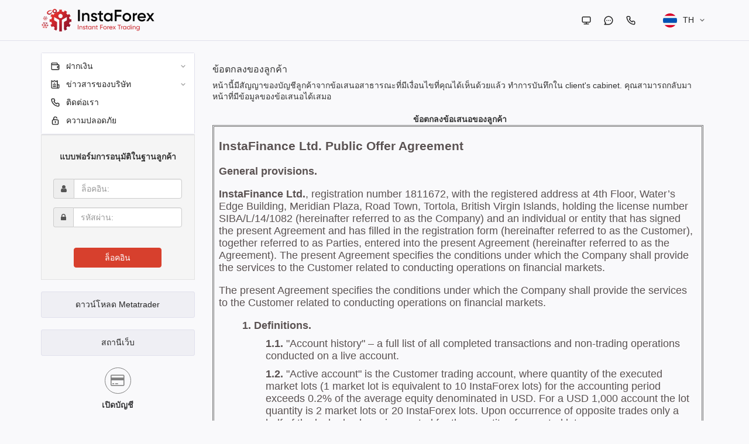

--- FILE ---
content_type: text/html; charset=utf-8
request_url: https://cabinet.tradinginsta.com/client/th/client_offer
body_size: 84866
content:

<!DOCTYPE html>
<html lang="th" dir="ltr">
<head>
            <script>
            var modal_json = [];
        </script>
    
    <!-- Кодировка документа -->
    <meta http-equiv="Content-Type" content="text/html; charset=UTF-8" />
    <!-- Режим IE рендера -->
    <meta http-equiv="X-UA-Compatible" content="IE=edge">
    <!-- Не кешим html -->
    <meta http-equiv="Cache-Control" content="no-cache"/>
    <!-- Масштаб отображения сайта на мобильных устройствах равен размеру их дисплея -->
    <meta name="viewport" content="width=device-width, initial-scale=1.0">
    <!-- Включаем сглаживание шрифтов для Windows -->
    <meta http-equiv="cleartype" content="on" />
    <link rel="shortcut icon" href="/favicon.ico" />
            <link rel="stylesheet" type="text/css" href="https://cabinet.tradinginsta.com/client/i_new/css/main.min.css" />
        <link rel="stylesheet" type="text/css" href="https://cabinet.tradinginsta.com/client/i_new/css/lang_bar.css?x=1" />
    <link rel="stylesheet" type="text/css" href="https://cabinet.tradinginsta.com/client/i_new/css/table.css" />
    <link rel="stylesheet" type="text/css" href="https://cabinet.tradinginsta.com/client/i_new/css/modal.css" />
    <script type='text/javascript' src='https://cabinet.tradinginsta.com/client/i_new/js/modules.min.new.js'></script>
    <script src="https://cdnjs.cloudflare.com/ajax/libs/clipboard.js/1.7.1/clipboard.min.js"></script>
    <title>InstaForex Client Cabinet :: ข้อตกลงลูกค้า </title>
    <meta http-equiv="Content-Type" content="text/html; charset=utf-8" />
    <link href="/favicon.ico" type=”image/x-icon” rel=”icon” />
    <link href="/favicon.ico" type=”image/x-icon” rel=”shortcut icon” />
    
<script type="text/javascript">
    $(document).ready(function() {
        $(".pop_message_button, .pop_message_close, .pop_message input.popup_cancel_btn").on('click',function(){
            $(".pop_message").toggle();
            $(".pop_message input.popup_cancel_btn").hide();
//            $('.pop_message_button').removeAttr('id');
        });

        var aff_link = $('.aff_link');
        aff_link.attr('data-clipboard-text', aff_link.attr('title'));
        new Clipboard('.aff_link');
        aff_link.click(function() {
            setMSG(false, 'คัดลอกไปยังคลิปบอร์ด');
        });

        if(typeof $.tooltip === 'function') $('[data-toggle="tooltip"]').tooltip();

        if('TRUE' == 'FALSE') {
            var data = '';
            data =
                document.referrer   +
                '!!' + navigator.appName  +
                '!!' + navigator.appVersion  +
                '!!' + (document.cookie?"1":"0")  +
                '!!' + ((self!=top)?"1":"0")  +
                '!!' + (navigator.javaEnabled()?"1":"0") +
                '!!' + screen.width + "x" + screen.height + "x" +
                (screen.colorDepth?screen.colorDepth:screen.pixelDepth)  +
                '!!' + navigator.platform + '!!';

            var prev = '';
            for(var i=0;i<navigator.plugins.length;i++) {
                var plugin = navigator.plugins[i]
                var plugin = plugin.name+" "+(plugin.version || '')
                if (prev == plugin ) continue
                data += plugin;
            }

            $.ajax({
                type: 'POST',
                url: 'https://cabinet.tradinginsta.com/client/th/ajax_class/LogUserSuccessAuth/'+encodeURI(data.replace(new RegExp("/",'g'),"!@")),
                success: function() {
                                    },
                error: function() {
                                    }
            });

            function slideout(){
                setTimeout(function(){
                    $("#response").slideUp("slow", function () {
                    });
                }, 2000);
            }
            $("#response").hide();
        }
    });

    function setMSG(h1, text) {
        $.gritter.add({
            title: h1,
            text: text,
            image: '',
            sticky: false,
            time: '',
            before_open: function(){
                if($('.gritter-item-wrapper').length == 3)
                    return false;
            }
        });
    }

    function CheckLogIn()
    {
        var idLogin		= (typeof(arguments[0]) == 'undefined') ? false : gE(arguments[0]).value;
        var idPassword	= (typeof(arguments[1]) == 'undefined') ? false : gE(arguments[1]).value;

        if (!idLogin.length || !idPassword.length) {
            alert('คุณควรใส่ล็อคอิน และรหัสผ่าน');
            return false;
        } else {
            if ($('.ci-login__button').length > 0) {
                $('.ci-login__button').addClass('ci-load__insta red s25');
            }
            
            return true;
        }
    }

    function ShowMsg(elem)
    {
        var width = $(elem).width();
        leftVal= parseInt($(window).width()*0.55-(width/2))+"px";
        $(elem).css('left',leftVal);
        $(elem).show();
    }
    // Define current language
    var lang = 'th';
    function PopUpMsg(text,msg_type){
        var types = {
            0 : 'attention',
            1 : 'info',
            2 : 'question',
            3 : 'stop'
        }
        $('.pop_message_text').html(text);
        $('#title_text').html($("div.content-head-block:first").text());
        $("#image_container").html('<img src="https://cabinet.tradinginsta.com/client/i_new/image/pop_messages/'+types[msg_type]+'.png"/>');
        ShowMsg(".pop_message");
    }
</script>
            
        
        <script>
            (function(i,s,o,g,r,a,m){i['GoogleAnalyticsObject']=r;i[r]=i[r]||function(){
                    (i[r].q=i[r].q||[]).push(arguments)},i[r].l=1*new Date();a=s.createElement(o),
                m=s.getElementsByTagName(o)[0];a.async=1;a.src=g;m.parentNode.insertBefore(a,m)
            })(window,document,'script','https://www.google-analytics.com/analytics.js','ga');

            ga('create', 'UA-102371869-1', 'auto');
            ga('send', 'pageview');

        </script>

        <!-- Facebook Pixel Code -->
                <!-- End Facebook Pixel Code -->
    
    <!-- Yandex.Metrika counter 
    <script type="text/javascript">
        (function (d, w, c) {
            (w[c] = w[c] || []).push(function() {
                try {
                    w.yaCounter45275814 = new Ya.Metrika({
                        id:45275814,
                        clickmap:true,
                        trackLinks:true,
                        accurateTrackBounce:true,
                        webvisor:true
                    });
                } catch(e) { }
            });

            var n = d.getElementsByTagName("script")[0],
                s = d.createElement("script"),
                f = function () { n.parentNode.insertBefore(s, n); };
            s.type = "text/javascript";
            s.async = true;
            s.src = "https://mc.yandex.ru/metrika/watch.js";

            if (w.opera == "[object Opera]") {
                d.addEventListener("DOMContentLoaded", f, false);
            } else { f(); }
        })(document, window, "yandex_metrika_callbacks");
    </script>
    <noscript><div><img src="https://mc.yandex.ru/watch/45275814" style="position:absolute; left:-9999px;" alt="" /></div></noscript>
    /Yandex.Metrika counter -->

	    
    <script type="text/javascript">
        var accountNumber = '0';
        window.dataLayer = window.dataLayer || [];
        if($.trim(accountNumber) !== ''){
            window.dataLayer.push({'user_id': accountNumber});
        }  
    </script>

    <!-- Google Tag Manager -->
    <!-- <script>(function(w,d,s,l,i){w[l]=w[l]||[];w[l].push(
    {'gtm.start': new Date().getTime(),event:'gtm.js'}
    );var f=d.getElementsByTagName(s)[0],
    j=d.createElement(s),dl=l!='dataLayer'?'&l='+l:'';j.async=true;j.src=
    'https://www.googletagmanager.com/gtm.js?id='+i+dl;f.parentNode.insertBefore(j,f);
    })(window,document,'script','dataLayer','GTM-55GFKC3');</script> -->
    <!-- End Google Tag Manager -->



</head>

<body >
    <!-- Google Tag Manager (noscript) -->
    <!-- <noscript><iframe src="https://www.googletagmanager.com/ns.html?id=GTM-55GFKC3"
    height="0" width="0" style="display:none;visibility:hidden"></iframe></noscript> -->
    <!-- End Google Tag Manager (noscript) -->

    
    <div class="site-container">
        
<link rel="stylesheet" type="text/css" href="https://cabinet.tradinginsta.com/client/i_new/css/flags_instaspot_v2.css" />

<script>
    $(document).ready(function() {
        $("body").on("click", "#siteheartAnckor", function () {
            onlineSupportChatButton.onClick();
        });
    });
</script>

<header class="ci-header__content">
    <div class="container">
        <div class="row">
            <div class="col-lg-12 ci-header">
                <div class="ci-header__one ci-header__logo">
                                            <a href="https://cabinet.tradinginsta.com/client/th/"><img src="https://cabinet.tradinginsta.com/client/i_new/image/logo-active_v3.svg" ></a>
                                    </div>
                
                <div class="ci-header__one ci-header__info__block">
                                        
                    <div class="ci-header__info__line ci-header__instr">
                                                    <div class="ci-header__instr__one">
                                <a href="https://www.tradinginsta.com/th/" data-toggle="tooltip" data-placement="bottom" title="Main site"><svg width="18" height="18" viewBox="0 0 18 18" fill="none" xmlns="http://www.w3.org/2000/svg"><path d="M14.25 2.25H3.75C3.15326 2.25 2.58097 2.48705 2.15901 2.90901C1.73705 3.33097 1.5 3.90326 1.5 4.5V10.5C1.5 11.0967 1.73705 11.669 2.15901 12.091C2.58097 12.5129 3.15326 12.75 3.75 12.75H8.25V14.25H5.25C5.05109 14.25 4.86032 14.329 4.71967 14.4697C4.57902 14.6103 4.5 14.8011 4.5 15C4.5 15.1989 4.57902 15.3897 4.71967 15.5303C4.86032 15.671 5.05109 15.75 5.25 15.75H12.75C12.9489 15.75 13.1397 15.671 13.2803 15.5303C13.421 15.3897 13.5 15.1989 13.5 15C13.5 14.8011 13.421 14.6103 13.2803 14.4697C13.1397 14.329 12.9489 14.25 12.75 14.25H9.75V12.75H14.25C14.8467 12.75 15.419 12.5129 15.841 12.091C16.2629 11.669 16.5 11.0967 16.5 10.5V4.5C16.5 3.90326 16.2629 3.33097 15.841 2.90901C15.419 2.48705 14.8467 2.25 14.25 2.25ZM15 10.5C15 10.6989 14.921 10.8897 14.7803 11.0303C14.6397 11.171 14.4489 11.25 14.25 11.25H3.75C3.55109 11.25 3.36032 11.171 3.21967 11.0303C3.07902 10.8897 3 10.6989 3 10.5V4.5C3 4.30109 3.07902 4.11032 3.21967 3.96967C3.36032 3.82902 3.55109 3.75 3.75 3.75H14.25C14.4489 3.75 14.6397 3.82902 14.7803 3.96967C14.921 4.11032 15 4.30109 15 4.5V10.5Z" /></svg></a>
                            </div>
                                                    <div class="ci-header__instr__one">
                                <a id="siteheartAnckor" data-toggle="tooltip" data-placement="bottom" title="Live Chat"><svg width="18" height="18" viewBox="0 0 18 18" fill="none" xmlns="http://www.w3.org/2000/svg"><path d="M6.00002 8.25C5.85169 8.25 5.70668 8.29399 5.58334 8.3764C5.46001 8.45881 5.36388 8.57594 5.30711 8.71299C5.25035 8.85003 5.23549 9.00083 5.26443 9.14632C5.29337 9.2918 5.3648 9.42544 5.46969 9.53033C5.57458 9.63522 5.70822 9.70665 5.8537 9.73559C5.99919 9.76453 6.14999 9.74968 6.28703 9.69291C6.42408 9.63614 6.54121 9.54002 6.62362 9.41668C6.70603 9.29334 6.75002 9.14834 6.75002 9C6.75002 8.80109 6.671 8.61032 6.53035 8.46967C6.3897 8.32902 6.19893 8.25 6.00002 8.25ZM9.00002 8.25C8.85169 8.25 8.70668 8.29399 8.58334 8.3764C8.46001 8.45881 8.36388 8.57594 8.30711 8.71299C8.25035 8.85003 8.23549 9.00083 8.26443 9.14632C8.29337 9.2918 8.3648 9.42544 8.46969 9.53033C8.57458 9.63522 8.70822 9.70665 8.8537 9.73559C8.99919 9.76453 9.14999 9.74968 9.28703 9.69291C9.42408 9.63614 9.54121 9.54002 9.62362 9.41668C9.70604 9.29334 9.75002 9.14834 9.75002 9C9.75002 8.80109 9.671 8.61032 9.53035 8.46967C9.3897 8.32902 9.19893 8.25 9.00002 8.25ZM12 8.25C11.8517 8.25 11.7067 8.29399 11.5833 8.3764C11.46 8.45881 11.3639 8.57594 11.3071 8.71299C11.2503 8.85003 11.2355 9.00083 11.2644 9.14632C11.2934 9.2918 11.3648 9.42544 11.4697 9.53033C11.5746 9.63522 11.7082 9.70665 11.8537 9.73559C11.9992 9.76453 12.15 9.74968 12.287 9.69291C12.4241 9.63614 12.5412 9.54002 12.6236 9.41668C12.706 9.29334 12.75 9.14834 12.75 9C12.75 8.80109 12.671 8.61032 12.5304 8.46967C12.3897 8.32902 12.1989 8.25 12 8.25ZM9.00002 1.5C8.01511 1.5 7.03984 1.69399 6.1299 2.0709C5.21995 2.44781 4.39316 3.00026 3.69672 3.6967C2.2902 5.10322 1.50002 7.01088 1.50002 9C1.49346 10.7319 2.09312 12.4114 3.19502 13.7475L1.69502 15.2475C1.59095 15.353 1.52046 15.4869 1.49243 15.6324C1.4644 15.7779 1.48009 15.9284 1.53752 16.065C1.59981 16.1999 1.7008 16.3133 1.82766 16.3908C1.95451 16.4682 2.10152 16.5063 2.25002 16.5H9.00002C10.9891 16.5 12.8968 15.7098 14.3033 14.3033C15.7098 12.8968 16.5 10.9891 16.5 9C16.5 7.01088 15.7098 5.10322 14.3033 3.6967C12.8968 2.29018 10.9891 1.5 9.00002 1.5ZM9.00002 15H4.05752L4.75502 14.3025C4.89471 14.162 4.97312 13.9719 4.97312 13.7738C4.97312 13.5756 4.89471 13.3855 4.75502 13.245C3.77296 12.264 3.1614 10.9729 3.02454 9.59159C2.88768 8.21029 3.23398 6.82425 4.00444 5.66964C4.77491 4.51503 5.92186 3.66327 7.24991 3.25948C8.57795 2.85569 10.0049 2.92485 11.2877 3.45519C12.5705 3.98552 13.6297 4.94421 14.2849 6.16792C14.94 7.39163 15.1507 8.80466 14.8809 10.1663C14.6111 11.5279 13.8775 12.7538 12.8052 13.6352C11.7328 14.5166 10.3881 14.9989 9.00002 15Z"/></svg></a>
                            </div>
                                                    <div class="ci-header__instr__one">
                                <a href="https://www.tradinginsta.com/th/call-back.php" data-toggle="tooltip" data-placement="bottom" title="Call Back"><svg width="18" height="18" viewBox="0 0 18 18" fill="none" xmlns="http://www.w3.org/2000/svg"><path d="M14.58 9.75002C14.415 9.75002 14.2425 9.69752 14.0775 9.66002C13.7433 9.58639 13.415 9.48864 13.095 9.36752C12.747 9.24095 12.3646 9.24752 12.0212 9.38598C11.6778 9.52444 11.3978 9.785 11.235 10.1175L11.07 10.455C10.3395 10.0487 9.66819 9.54395 9.07495 8.95502C8.48603 8.36179 7.98132 7.69052 7.57495 6.96002L7.88995 6.75002C8.22248 6.58721 8.48304 6.30717 8.6215 5.96379C8.75996 5.62041 8.76653 5.23796 8.63995 4.89002C8.52087 4.56934 8.42316 4.24112 8.34745 3.90752C8.30995 3.74252 8.27995 3.57002 8.25745 3.39752C8.16638 2.86924 7.88967 2.39083 7.47717 2.04845C7.06467 1.70608 6.54348 1.52223 6.00745 1.53002H3.75745C3.43423 1.52699 3.11414 1.59363 2.81899 1.72542C2.52383 1.85721 2.26054 2.05105 2.04703 2.29373C1.83352 2.53642 1.6748 2.82227 1.58169 3.13181C1.48858 3.44135 1.46326 3.76732 1.50745 4.08752C1.90701 7.22956 3.34197 10.1489 5.58569 12.3845C7.82941 14.6201 10.754 16.0444 13.8975 16.4325H14.1825C14.7355 16.4333 15.2695 16.2304 15.6825 15.8625C15.9197 15.6503 16.1093 15.3902 16.2386 15.0993C16.3678 14.8084 16.4339 14.4934 16.4325 14.175V11.925C16.4233 11.4041 16.2336 10.9024 15.8957 10.5058C15.5579 10.1091 15.0928 9.84199 14.58 9.75002ZM14.955 14.25C14.9548 14.3565 14.932 14.4618 14.888 14.5587C14.8441 14.6557 14.78 14.7422 14.7 14.8125C14.6164 14.8853 14.5184 14.9396 14.4125 14.9719C14.3065 15.0042 14.1949 15.0138 14.085 15C11.2761 14.6399 8.66713 13.3549 6.66949 11.3477C4.67185 9.34059 3.39926 6.72553 3.05245 3.91502C3.04052 3.80516 3.05098 3.69402 3.0832 3.58832C3.11543 3.48261 3.16876 3.38454 3.23995 3.30002C3.31024 3.22002 3.39675 3.1559 3.49374 3.11194C3.59073 3.06797 3.69596 3.04516 3.80245 3.04502H6.05245C6.22686 3.04114 6.39717 3.09818 6.53406 3.20633C6.67095 3.31447 6.76586 3.46695 6.80245 3.63752C6.83245 3.84252 6.86995 4.04502 6.91495 4.24502C7.00159 4.64038 7.1169 5.02891 7.25995 5.40752L6.20995 5.89502C6.12018 5.93621 6.03942 5.99473 5.97232 6.06722C5.90522 6.13971 5.8531 6.22473 5.81896 6.31742C5.78481 6.4101 5.76931 6.50862 5.77334 6.60731C5.77737 6.70601 5.80086 6.80293 5.84245 6.89252C6.92185 9.20459 8.78039 11.0631 11.0925 12.1425C11.275 12.2175 11.4799 12.2175 11.6625 12.1425C11.756 12.1091 11.8419 12.0574 11.9153 11.9904C11.9887 11.9235 12.0481 11.8426 12.09 11.7525L12.555 10.7025C12.9427 10.8412 13.3384 10.9564 13.74 11.0475C13.94 11.0925 14.1425 11.13 14.3475 11.16C14.518 11.1966 14.6705 11.2915 14.7786 11.4284C14.8868 11.5653 14.9438 11.7356 14.94 11.91L14.955 14.25Z"/></svg></a>
                            </div>
                                            </div>
                    
                    <div class="ci-header__info__line ci-header__lang">
                                            
                        <div class="ci-langlist">
                            <div class="ci-langlist__active transition__2s_all" flex-display="inline" align-items="center" data-lang="lang">
                                <div class="ci-langlist__active__one ci-langlist__active__flag is-flagsystem is-flagsystem-TH"></div>
                                <div class="ci-langlist__active__one ci-langlist__active__lang">th</div>
                                <div class="ci-langlist__active__one ci-langlist__active__cursor transition__2s_all"><svg width="8" height="5" viewBox="0 0 8 5" fill="none" xmlns="http://www.w3.org/2000/svg"><path d="M7 1L4 4L1 1" stroke-width="1.1" stroke-linecap="round"/></svg></div>
                            </div>
                            
                            <div class="ci-langlist__list" data-lang_content="lang" style="display: none;">
                                <div class="ci-langlist__list__wrapper" flexdisplay="flex" flex-wrap="wrap">
                                                                                <a href="https://cabinet.tradinginsta.com/client/ar/client_offer" class="ci-langlist__list__one transition__2s_all " flexdisplay="flex" align-items="center">
                                                <div class="ci-langlist__lang ci-langlist__lang__ico is-flagsystem is-flagsystem-AR"></div>
                                                <div class="ci-langlist__lang ci-langlist__lang__path">AR</div>
                                                <div class="ci-langlist__lang ci-langlist__lang__text">العربية</div>
                                            </a>
                                                                                <a href="https://cabinet.tradinginsta.com/client/bd/client_offer" class="ci-langlist__list__one transition__2s_all " flexdisplay="flex" align-items="center">
                                                <div class="ci-langlist__lang ci-langlist__lang__ico is-flagsystem is-flagsystem-BD"></div>
                                                <div class="ci-langlist__lang ci-langlist__lang__path">BD</div>
                                                <div class="ci-langlist__lang ci-langlist__lang__text">Bengali</div>
                                            </a>
                                                                                <a href="https://cabinet.tradinginsta.com/client/cn/client_offer" class="ci-langlist__list__one transition__2s_all " flexdisplay="flex" align-items="center">
                                                <div class="ci-langlist__lang ci-langlist__lang__ico is-flagsystem is-flagsystem-CN"></div>
                                                <div class="ci-langlist__lang ci-langlist__lang__path">CN</div>
                                                <div class="ci-langlist__lang ci-langlist__lang__text">中文</div>
                                            </a>
                                                                                <a href="https://cabinet.tradinginsta.com/client/en/client_offer" class="ci-langlist__list__one transition__2s_all " flexdisplay="flex" align-items="center">
                                                <div class="ci-langlist__lang ci-langlist__lang__ico is-flagsystem is-flagsystem-EN"></div>
                                                <div class="ci-langlist__lang ci-langlist__lang__path">EN</div>
                                                <div class="ci-langlist__lang ci-langlist__lang__text">English</div>
                                            </a>
                                                                                <a href="https://cabinet.tradinginsta.com/client/fr/client_offer" class="ci-langlist__list__one transition__2s_all " flexdisplay="flex" align-items="center">
                                                <div class="ci-langlist__lang ci-langlist__lang__ico is-flagsystem is-flagsystem-NO_FLAG""></div>
                                                <div class="ci-langlist__lang ci-langlist__lang__path">FR</div>
                                                <div class="ci-langlist__lang ci-langlist__lang__text">Français</div>
                                            </a>
                                                                                <a href="https://cabinet.tradinginsta.com/client/id/client_offer" class="ci-langlist__list__one transition__2s_all " flexdisplay="flex" align-items="center">
                                                <div class="ci-langlist__lang ci-langlist__lang__ico is-flagsystem is-flagsystem-ID"></div>
                                                <div class="ci-langlist__lang ci-langlist__lang__path">ID</div>
                                                <div class="ci-langlist__lang ci-langlist__lang__text">Bahasa Indonesia</div>
                                            </a>
                                                                                <a href="https://cabinet.tradinginsta.com/client/in/client_offer" class="ci-langlist__list__one transition__2s_all " flexdisplay="flex" align-items="center">
                                                <div class="ci-langlist__lang ci-langlist__lang__ico is-flagsystem is-flagsystem-IN"></div>
                                                <div class="ci-langlist__lang ci-langlist__lang__path">IN</div>
                                                <div class="ci-langlist__lang ci-langlist__lang__text">Hindi</div>
                                            </a>
                                                                                <a href="https://cabinet.tradinginsta.com/client/ms/client_offer" class="ci-langlist__list__one transition__2s_all " flexdisplay="flex" align-items="center">
                                                <div class="ci-langlist__lang ci-langlist__lang__ico is-flagsystem is-flagsystem-MS"></div>
                                                <div class="ci-langlist__lang ci-langlist__lang__path">MS</div>
                                                <div class="ci-langlist__lang ci-langlist__lang__text">Bahasa Malay</div>
                                            </a>
                                                                                <a href="https://cabinet.tradinginsta.com/client/pk/client_offer" class="ci-langlist__list__one transition__2s_all " flexdisplay="flex" align-items="center">
                                                <div class="ci-langlist__lang ci-langlist__lang__ico is-flagsystem is-flagsystem-PK"></div>
                                                <div class="ci-langlist__lang ci-langlist__lang__path">PK</div>
                                                <div class="ci-langlist__lang ci-langlist__lang__text">اردو</div>
                                            </a>
                                                                                <a href="https://cabinet.tradinginsta.com/client/pt/client_offer" class="ci-langlist__list__one transition__2s_all " flexdisplay="flex" align-items="center">
                                                <div class="ci-langlist__lang ci-langlist__lang__ico is-flagsystem is-flagsystem-NO_FLAG""></div>
                                                <div class="ci-langlist__lang ci-langlist__lang__path">PT</div>
                                                <div class="ci-langlist__lang ci-langlist__lang__text">Português</div>
                                            </a>
                                                                                <a href="https://cabinet.tradinginsta.com/client/ru/client_offer" class="ci-langlist__list__one transition__2s_all " flexdisplay="flex" align-items="center">
                                                <div class="ci-langlist__lang ci-langlist__lang__ico is-flagsystem is-flagsystem-RU"></div>
                                                <div class="ci-langlist__lang ci-langlist__lang__path">RU</div>
                                                <div class="ci-langlist__lang ci-langlist__lang__text">Русский</div>
                                            </a>
                                                                                <a href="https://cabinet.tradinginsta.com/client/sp/client_offer" class="ci-langlist__list__one transition__2s_all " flexdisplay="flex" align-items="center">
                                                <div class="ci-langlist__lang ci-langlist__lang__ico is-flagsystem is-flagsystem-NO_FLAG""></div>
                                                <div class="ci-langlist__lang ci-langlist__lang__path">SP</div>
                                                <div class="ci-langlist__lang ci-langlist__lang__text">Español</div>
                                            </a>
                                                                                <a href="https://cabinet.tradinginsta.com/client/th/client_offer" class="ci-langlist__list__one transition__2s_all activelg" flexdisplay="flex" align-items="center">
                                                <div class="ci-langlist__lang ci-langlist__lang__ico is-flagsystem is-flagsystem-TH"></div>
                                                <div class="ci-langlist__lang ci-langlist__lang__path">TH</div>
                                                <div class="ci-langlist__lang ci-langlist__lang__text">ไทย</div>
                                            </a>
                                                                                <a href="https://cabinet.tradinginsta.com/client/ua/client_offer" class="ci-langlist__list__one transition__2s_all " flexdisplay="flex" align-items="center">
                                                <div class="ci-langlist__lang ci-langlist__lang__ico is-flagsystem is-flagsystem-UA"></div>
                                                <div class="ci-langlist__lang ci-langlist__lang__path">UA</div>
                                                <div class="ci-langlist__lang ci-langlist__lang__text">Ukraine</div>
                                            </a>
                                                                                <a href="https://cabinet.tradinginsta.com/client/vi/client_offer" class="ci-langlist__list__one transition__2s_all " flexdisplay="flex" align-items="center">
                                                <div class="ci-langlist__lang ci-langlist__lang__ico is-flagsystem is-flagsystem-VI"></div>
                                                <div class="ci-langlist__lang ci-langlist__lang__path">VI</div>
                                                <div class="ci-langlist__lang ci-langlist__lang__text">Vietnamese</div>
                                            </a>
                                                                    </div>
                            </div>
                        </div>
                    </div>
                </div>
            </div>
        </div>
</header>        <div class="head-separator"></div>
        <div id="wrapper">
            <div class="container">
                <div class="row">
                    <div class="col-md-3">
                        <div class="left_bar">
                            <div class="navbar navbar-inverse left-bar-block ci-menu__navbar">

                                <!-- пользователь не авторизован -->
                                                                    <!-- меню неавторизованного состояния -->
                                    <link rel="stylesheet" type="text/css" href="https://cabinet.tradinginsta.com/client/i_new/css/page/menu.css" />
<script type='text/javascript' src='https://cabinet.tradinginsta.com/client/i_new/js/page/menu.js'></script>

<div class="row hidden-lg hidden-md hidden-sm">
    <div class="col-md-12">
        <div class="ci-menu__userinfo">
                        
            <div class="ci-menu__userinfo__one ci-menu__sandwich showhide">
                <div class="navbar-header">
                    <button type="button" class="navbar-toggle">
                        <span class="icon-bar"></span>
                        <span class="icon-bar"></span>
                        <span class="icon-bar"></span>
                    </button>
                </div>
            </div>
        </div>
        
            </div>
</div>


<div class="row showhideMenu">
    <div class="col-md-12">
        <div class="ci-menu" data-menu_content>
                        
                            <div class="ci-menu__one" data-menu_content_one>
                    <div class="ci-menu__main  " data-menu_content_open>
                        <div class="ci-menu__main__one ci-menu__mainsvg"><svg width="17" height="17" viewBox="0 0 17 17" fill="none" xmlns="http://www.w3.org/2000/svg"><path d="M13.4582 4.95833H12.7498V4.25C12.7498 3.68641 12.526 3.14591 12.1274 2.7474C11.7289 2.34888 11.1884 2.125 10.6248 2.125H3.5415C2.97792 2.125 2.43742 2.34888 2.0389 2.7474C1.64039 3.14591 1.4165 3.68641 1.4165 4.25V12.75C1.4165 13.3136 1.64039 13.8541 2.0389 14.2526C2.43742 14.6511 2.97792 14.875 3.5415 14.875H13.4582C14.0218 14.875 14.5623 14.6511 14.9608 14.2526C15.3593 13.8541 15.5832 13.3136 15.5832 12.75V7.08333C15.5832 6.51975 15.3593 5.97925 14.9608 5.58073C14.5623 5.18222 14.0218 4.95833 13.4582 4.95833ZM3.5415 3.54167H10.6248C10.8127 3.54167 10.9929 3.61629 11.1257 3.74913C11.2585 3.88197 11.3332 4.06214 11.3332 4.25V4.95833H3.5415C3.35364 4.95833 3.17348 4.88371 3.04064 4.75087C2.9078 4.61803 2.83317 4.43786 2.83317 4.25C2.83317 4.06214 2.9078 3.88197 3.04064 3.74913C3.17348 3.61629 3.35364 3.54167 3.5415 3.54167ZM14.1665 10.625H13.4582C13.2703 10.625 13.0901 10.5504 12.9573 10.4175C12.8245 10.2847 12.7498 10.1045 12.7498 9.91667C12.7498 9.7288 12.8245 9.54864 12.9573 9.4158C13.0901 9.28296 13.2703 9.20833 13.4582 9.20833H14.1665V10.625ZM14.1665 7.79167H13.4582C12.8946 7.79167 12.3541 8.01555 11.9556 8.41406C11.5571 8.81258 11.3332 9.35308 11.3332 9.91667C11.3332 10.4803 11.5571 11.0208 11.9556 11.4193C12.3541 11.8178 12.8946 12.0417 13.4582 12.0417H14.1665V12.75C14.1665 12.9379 14.0919 13.118 13.959 13.2509C13.8262 13.3837 13.646 13.4583 13.4582 13.4583H3.5415C3.35364 13.4583 3.17348 13.3837 3.04064 13.2509C2.9078 13.118 2.83317 12.9379 2.83317 12.75V6.25458C3.06074 6.33464 3.30027 6.37536 3.5415 6.375H13.4582C13.646 6.375 13.8262 6.44963 13.959 6.58247C14.0919 6.7153 14.1665 6.89547 14.1665 7.08333V7.79167Z" /></svg></div>
                        <div class="ci-menu__main__one">ฝากเงิน</div>
                        
                                                    <div class="ci-menu__main__one ci-menu__maincursor"><svg width="8" height="5" viewBox="0 0 8 5" fill="none" xmlns="http://www.w3.org/2000/svg"><path d="M7 1L4 4L1 1" stroke-width="1.1" stroke-linecap="round"/></svg></div>
                                            </div>
                    
                                            <div class="ci-menu__list__content " data-menu_content_list >
                                                            <a href="https://secure.tradinginsta.com/th/deposits" class="ci-menu__list " target="_blank">
                                    <div class="ci-menu__list__one ci-menu__listcursor"><svg width="8" height="5" viewBox="0 0 8 5" fill="none" xmlns="http://www.w3.org/2000/svg"><path d="M7 1L4 4L1 1" stroke-width="1.1" stroke-linecap="round"/></svg></div>
                                    <div class="ci-menu__list__one">ฝากเงิน</div>
                                    
                                                                        
                                                                    </a>
                                                            <a href="https://secure.tradinginsta.com/th/withdrawals" class="ci-menu__list " target="_blank">
                                    <div class="ci-menu__list__one ci-menu__listcursor"><svg width="8" height="5" viewBox="0 0 8 5" fill="none" xmlns="http://www.w3.org/2000/svg"><path d="M7 1L4 4L1 1" stroke-width="1.1" stroke-linecap="round"/></svg></div>
                                    <div class="ci-menu__list__one">การถอนเงิน</div>
                                    
                                                                        
                                                                    </a>
                                                            <a href="https://secure.tradinginsta.com/th/notify/performed-payment-notify" class="ci-menu__list " target="_blank">
                                    <div class="ci-menu__list__one ci-menu__listcursor"><svg width="8" height="5" viewBox="0 0 8 5" fill="none" xmlns="http://www.w3.org/2000/svg"><path d="M7 1L4 4L1 1" stroke-width="1.1" stroke-linecap="round"/></svg></div>
                                    <div class="ci-menu__list__one">การแจ้งเตือนการชำระเงิน</div>
                                    
                                                                        
                                                                    </a>
                                                    </div>
                                    </div>
                            <div class="ci-menu__one" data-menu_content_one>
                    <div class="ci-menu__main  " data-menu_content_open>
                        <div class="ci-menu__main__one ci-menu__mainsvg"><svg xmlns="http://www.w3.org/2000/svg" width="17" height="17" viewBox="0 0 17 17" fill="none"><path d="M9.20836 11.3334H4.95836C4.7705 11.3334 4.59033 11.408 4.45749 11.5408C4.32465 11.6737 4.25003 11.8538 4.25003 12.0417C4.25003 12.2296 4.32465 12.4097 4.45749 12.5426C4.59033 12.6754 4.7705 12.75 4.95836 12.75H9.20836C9.39622 12.75 9.57639 12.6754 9.70923 12.5426C9.84206 12.4097 9.91669 12.2296 9.91669 12.0417C9.91669 11.8538 9.84206 11.6737 9.70923 11.5408C9.57639 11.408 9.39622 11.3334 9.20836 11.3334ZM6.37503 7.08336H7.79169C7.97955 7.08336 8.15972 7.00873 8.29256 6.8759C8.4254 6.74306 8.50003 6.56289 8.50003 6.37503C8.50003 6.18717 8.4254 6.007 8.29256 5.87416C8.15972 5.74132 7.97955 5.66669 7.79169 5.66669H6.37503C6.18716 5.66669 6.007 5.74132 5.87416 5.87416C5.74132 6.007 5.66669 6.18717 5.66669 6.37503C5.66669 6.56289 5.74132 6.74306 5.87416 6.8759C6.007 7.00873 6.18716 7.08336 6.37503 7.08336ZM14.875 8.50003H12.75V2.12503C12.7505 2.00021 12.718 1.87748 12.6558 1.76926C12.5936 1.66105 12.504 1.57119 12.3959 1.50878C12.2882 1.44661 12.166 1.41388 12.0417 1.41388C11.9174 1.41388 11.7952 1.44661 11.6875 1.50878L9.56253 2.72711L7.43753 1.50878C7.32985 1.44661 7.2077 1.41388 7.08336 1.41388C6.95902 1.41388 6.83687 1.44661 6.72919 1.50878L4.60419 2.72711L2.47919 1.50878C2.37151 1.44661 2.24936 1.41388 2.12503 1.41388C2.00069 1.41388 1.87854 1.44661 1.77086 1.50878C1.66276 1.57119 1.57308 1.66105 1.51089 1.76926C1.44869 1.87748 1.4162 2.00021 1.41669 2.12503V13.4584C1.41669 14.0219 1.64058 14.5624 2.03909 14.961C2.43761 15.3595 2.97811 15.5834 3.54169 15.5834H13.4584C14.0219 15.5834 14.5624 15.3595 14.961 14.961C15.3595 14.5624 15.5834 14.0219 15.5834 13.4584V9.20836C15.5834 9.0205 15.5087 8.84033 15.3759 8.70749C15.2431 8.57466 15.0629 8.50003 14.875 8.50003ZM3.54169 14.1667C3.35383 14.1667 3.17366 14.0921 3.04083 13.9592C2.90799 13.8264 2.83336 13.6462 2.83336 13.4584V3.35044L4.25003 4.15794C4.35935 4.21504 4.48086 4.24487 4.60419 4.24487C4.72753 4.24487 4.84904 4.21504 4.95836 4.15794L7.08336 2.93961L9.20836 4.15794C9.31768 4.21504 9.43919 4.24487 9.56253 4.24487C9.68586 4.24487 9.80737 4.21504 9.91669 4.15794L11.3334 3.35044V13.4584C11.3353 13.7 11.3784 13.9396 11.4609 14.1667H3.54169ZM14.1667 13.4584C14.1667 13.6462 14.0921 13.8264 13.9592 13.9592C13.8264 14.0921 13.6462 14.1667 13.4584 14.1667C13.2705 14.1667 13.0903 14.0921 12.9575 13.9592C12.8247 13.8264 12.75 13.6462 12.75 13.4584V9.91669H14.1667V13.4584ZM9.20836 8.50003H4.95836C4.7705 8.50003 4.59033 8.57466 4.45749 8.70749C4.32465 8.84033 4.25003 9.0205 4.25003 9.20836C4.25003 9.39622 4.32465 9.57639 4.45749 9.70923C4.59033 9.84207 4.7705 9.91669 4.95836 9.91669H9.20836C9.39622 9.91669 9.57639 9.84207 9.70923 9.70923C9.84206 9.57639 9.91669 9.39622 9.91669 9.20836C9.91669 9.0205 9.84206 8.84033 9.70923 8.70749C9.57639 8.57466 9.39622 8.50003 9.20836 8.50003Z"/></svg></div>
                        <div class="ci-menu__main__one">ข่าวสารของบริษัท</div>
                        
                                                    <div class="ci-menu__main__one ci-menu__maincursor"><svg width="8" height="5" viewBox="0 0 8 5" fill="none" xmlns="http://www.w3.org/2000/svg"><path d="M7 1L4 4L1 1" stroke-width="1.1" stroke-linecap="round"/></svg></div>
                                            </div>
                    
                                            <div class="ci-menu__list__content " data-menu_content_list >
                                                            <a href="https://www.tradinginsta.com/th/company_news" class="ci-menu__list " target="_blank">
                                    <div class="ci-menu__list__one ci-menu__listcursor"><svg width="8" height="5" viewBox="0 0 8 5" fill="none" xmlns="http://www.w3.org/2000/svg"><path d="M7 1L4 4L1 1" stroke-width="1.1" stroke-linecap="round"/></svg></div>
                                    <div class="ci-menu__list__one">ข่าวสารและกิจกรรม</div>
                                    
                                                                        
                                                                    </a>
                                                            <a href="https://cabinet.tradinginsta.com/client/th/promotions/page/1" class="ci-menu__list " >
                                    <div class="ci-menu__list__one ci-menu__listcursor"><svg width="8" height="5" viewBox="0 0 8 5" fill="none" xmlns="http://www.w3.org/2000/svg"><path d="M7 1L4 4L1 1" stroke-width="1.1" stroke-linecap="round"/></svg></div>
                                    <div class="ci-menu__list__one">ข่าวโปรโมท</div>
                                    
                                                                        
                                                                    </a>
                                                    </div>
                                    </div>
                            <div class="ci-menu__one" data-menu_content_one>
                    <a href="https://cabinet.tradinginsta.com/client/th/contact_us"  class="ci-menu__main  " >
                        <div class="ci-menu__main__one ci-menu__mainsvg"><svg xmlns="http://www.w3.org/2000/svg" width="17" height="17" viewBox="0 0 17 17" fill="none"><path d="M13.77 9.20832C13.6142 9.20832 13.4513 9.15874 13.2954 9.12332C12.9799 9.05378 12.6697 8.96146 12.3675 8.84707C12.0389 8.72753 11.6777 8.73373 11.3534 8.8645C11.0291 8.99527 10.7646 9.24135 10.6108 9.5554L10.455 9.87415C9.7651 9.49036 9.13112 9.01369 8.57084 8.45749C8.01464 7.89721 7.53797 7.26324 7.15418 6.57332L7.45168 6.37499C7.76573 6.22122 8.01181 5.95674 8.14258 5.63244C8.27335 5.30813 8.27956 4.94693 8.16001 4.61832C8.04754 4.31545 7.95526 4.00547 7.88376 3.6904C7.84834 3.53457 7.82001 3.37165 7.79876 3.20874C7.71274 2.7098 7.45141 2.25797 7.06183 1.93462C6.67224 1.61126 6.18 1.43763 5.67376 1.44499H3.54876C3.24349 1.44212 2.94119 1.50506 2.66243 1.62953C2.38367 1.754 2.13501 1.93706 1.93336 2.16627C1.73171 2.39548 1.58181 2.66544 1.49388 2.95779C1.40594 3.25013 1.38202 3.55799 1.42376 3.8604C1.80112 6.82788 3.15636 9.58507 5.27543 11.6964C7.3945 13.8078 10.1566 15.153 13.1254 15.5196H13.3946C13.9169 15.5203 14.4213 15.3287 14.8113 14.9812C15.0354 14.7808 15.2144 14.5351 15.3365 14.2604C15.4586 13.9856 15.521 13.6881 15.5196 13.3875V11.2625C15.5109 10.7705 15.3317 10.2967 15.0127 9.92208C14.6936 9.54746 14.2544 9.29518 13.77 9.20832ZM14.1242 13.4583C14.1241 13.5589 14.1025 13.6583 14.061 13.7499C14.0195 13.8415 13.9589 13.9232 13.8833 13.9896C13.8044 14.0583 13.7119 14.1096 13.6118 14.1401C13.5117 14.1706 13.4063 14.1797 13.3025 14.1667C10.6497 13.8265 8.18568 12.6129 6.29902 10.7173C4.41236 8.82164 3.21047 6.35185 2.88293 3.69749C2.87165 3.59373 2.88153 3.48876 2.91197 3.38893C2.94241 3.2891 2.99277 3.19647 3.06001 3.11665C3.12639 3.0411 3.2081 2.98054 3.2997 2.93902C3.3913 2.89749 3.49069 2.87595 3.59126 2.87582H5.71626C5.88098 2.87216 6.04183 2.92603 6.17111 3.02816C6.3004 3.1303 6.39003 3.27431 6.42459 3.4354C6.45293 3.62902 6.48834 3.82027 6.53084 4.00915C6.61267 4.38255 6.72157 4.74949 6.85668 5.10707L5.86501 5.56749C5.78022 5.60639 5.70395 5.66166 5.64058 5.73012C5.57721 5.79858 5.52799 5.87888 5.49574 5.96642C5.46349 6.05395 5.44884 6.147 5.45265 6.24021C5.45646 6.33342 5.47864 6.42496 5.51793 6.50957C6.53736 8.69319 8.29264 10.4485 10.4763 11.4679C10.6487 11.5388 10.8421 11.5388 11.0146 11.4679C11.1029 11.4363 11.1841 11.3875 11.2534 11.3242C11.3227 11.261 11.3788 11.1846 11.4183 11.0996L11.8575 10.1079C12.2237 10.2389 12.5974 10.3477 12.9767 10.4337C13.1656 10.4762 13.3568 10.5117 13.5504 10.54C13.7115 10.5745 13.8555 10.6642 13.9577 10.7935C14.0598 10.9228 14.1137 11.0836 14.11 11.2483L14.1242 13.4583Z"/></svg></div>
                        <div class="ci-menu__main__one">ติดต่อเรา</div>
                        
                                            </a>
                    
                                    </div>
                            <div class="ci-menu__one" data-menu_content_one>
                    <a href="https://www.tradinginsta.com/th/security.php" target="_blank" class="ci-menu__main  " >
                        <div class="ci-menu__main__one ci-menu__mainsvg"><svg width="17" height="17" viewBox="0 0 17 17" fill="none" xmlns="http://www.w3.org/2000/svg"><path d="M8.50016 9.20828C8.28451 9.20576 8.07326 9.26936 7.89485 9.39053C7.71644 9.5117 7.57943 9.68462 7.50227 9.88601C7.42511 10.0874 7.4115 10.3076 7.46327 10.517C7.51504 10.7263 7.6297 10.9148 7.79183 11.057V12.0416C7.79183 12.2295 7.86646 12.4096 7.9993 12.5425C8.13213 12.6753 8.3123 12.7499 8.50016 12.7499C8.68802 12.7499 8.86819 12.6753 9.00103 12.5425C9.13387 12.4096 9.2085 12.2295 9.2085 12.0416V11.057C9.37062 10.9148 9.48529 10.7263 9.53706 10.517C9.58883 10.3076 9.57521 10.0874 9.49805 9.88601C9.42089 9.68462 9.28388 9.5117 9.10547 9.39053C8.92706 9.26936 8.71582 9.20576 8.50016 9.20828ZM12.0418 6.37494H6.37516V4.95828C6.37413 4.53766 6.49795 4.1262 6.73093 3.776C6.96391 3.4258 7.29558 3.15263 7.68394 2.99107C8.07229 2.8295 8.49985 2.78683 8.91248 2.86844C9.3251 2.95006 9.70422 3.15229 10.0018 3.44953C10.2681 3.72158 10.4586 4.05857 10.5543 4.42703C10.5776 4.51726 10.6184 4.60202 10.6744 4.67648C10.7304 4.75094 10.8005 4.81364 10.8808 4.861C10.961 4.90836 11.0498 4.93945 11.1421 4.95249C11.2343 4.96554 11.3283 4.96028 11.4185 4.93703C11.5087 4.91377 11.5935 4.87297 11.668 4.81696C11.7424 4.76094 11.8051 4.69081 11.8525 4.61057C11.8998 4.53032 11.9309 4.44153 11.944 4.34927C11.957 4.25701 11.9517 4.16309 11.9285 4.07286C11.7671 3.46001 11.4471 2.90052 11.0006 2.45078C10.5049 1.95662 9.87386 1.62042 9.18722 1.48464C8.50057 1.34886 7.78909 1.41958 7.14261 1.68787C6.49613 1.95616 5.94365 2.41 5.55492 2.99207C5.16619 3.57413 4.95864 4.25834 4.9585 4.95828V6.37494C4.39491 6.37494 3.85441 6.59883 3.45589 6.99734C3.05738 7.39586 2.8335 7.93636 2.8335 8.49994V13.4583C2.8335 14.0219 3.05738 14.5624 3.45589 14.9609C3.85441 15.3594 4.39491 15.5833 4.9585 15.5833H12.0418C12.6054 15.5833 13.1459 15.3594 13.5444 14.9609C13.9429 14.5624 14.1668 14.0219 14.1668 13.4583V8.49994C14.1668 7.93636 13.9429 7.39586 13.5444 6.99734C13.1459 6.59883 12.6054 6.37494 12.0418 6.37494ZM12.7502 13.4583C12.7502 13.6461 12.6755 13.8263 12.5427 13.9591C12.4099 14.092 12.2297 14.1666 12.0418 14.1666H4.9585C4.77063 14.1666 4.59047 14.092 4.45763 13.9591C4.32479 13.8263 4.25016 13.6461 4.25016 13.4583V8.49994C4.25016 8.31208 4.32479 8.13191 4.45763 7.99908C4.59047 7.86624 4.77063 7.79161 4.9585 7.79161H12.0418C12.2297 7.79161 12.4099 7.86624 12.5427 7.99908C12.6755 8.13191 12.7502 8.31208 12.7502 8.49994V13.4583Z"/></svg></div>
                        <div class="ci-menu__main__one">ความปลอดภัย </div>
                        
                                            </a>
                    
                                    </div>
                    </div>
    </div>
</div>


                                                            </div>

                                                            <!-- форма авторизации слева -->
                                <div class="well well-login-form ">
    <div class="row">
        <div class="col-md-12">
            <form class="login-form" action="https://cabinet.tradinginsta.com/client/login/Check" onsubmit="return CheckLogIn('login', 'pass');" method="POST">
                <div class="row">
                    <div class="col-md-12">
                        <h4 class="form-head">
                            แบบฟอร์มการอนุมัติในฐานลูกค้า                        </h4>
                        <div class="content-delimetr"></div>
                    </div>
                </div>
                <div class="row">
                    <div class="col-md-12">
                        <div class="form-group one-elem one-elem-top">
                            <label for="i-login-or-email" class="sr-only">ล็อคอิน:</label>
                            <div class="input-group">
                                <span class="input-group-addon"><span class="fa fa-user"></span></span>
                                <input class="form-control" type="text" id="login2" name="login" placeholder="ล็อคอิน:">
                            </div>
                        </div>
                    </div>
                </div>
                <div class="row">
                    <div class="col-md-12">
                        <div class="form-group one-elem one-elem-bottom">
                            <label for="i-pwd" class="sr-only">รหัสผ่าน:</label>
                            <div class="input-group">
                                <span class="input-group-addon"><span class="fa fa-lock"></span></span>
                                <input class="form-control" type="password" id="pass" name="pass" placeholder="รหัสผ่าน:">
                            </div>
                        </div>
                    </div>
                </div>
                <div class="row">
                    <div class="col-md-12 text-center">
                        <div class="content-delimetr"></div>
                        <button class="btn btn-form btn-main">ล็อคอิน</button>
                    </div>
                </div>
            </form>
        </div>
    </div>
</div>                                                        
                            <!-- Необходимые блоки в левой части помимо меню -->
                                                            <div class="showhideMenu">
                                                                                                                    <div class="content-delimetr"></div>
<div class="row hidden-sm hidden-xs">
    <div class="col-md-12">
                    <a href="https://www.tradinginsta.com/th/trading_platform" target="_blank" class="ci-leftbtn ci-leftbtn3 ga_download_mt4">
                <div class="ci-leftbtn__one">ดาวน์โหลด  Metatrader </div>
            </a>
                
    </div>
</div>
<div class="row hidden-lg hidden-md">
    <div class="col-xs-6 text-center">
        <a href="https://itunes.apple.com/gb/app/instaforex-mobiletrader/id987486023" target="_blank">
            <img src="https://cabinet.tradinginsta.com/client/i_new/image/button_register/app_store_en.png">
        </a>
    </div>
    <div class="col-xs-6 text-center">
        <a href="https://play.google.com/store/apps/details?id=com.instaforex.mobiletrader&hl=en" target="_blank">
            <img src="https://cabinet.tradinginsta.com/client/i_new/image/button_register/google_play_en.png">
        </a>
    </div>
</div>                                        <div class="content-delimetr"></div>
<div class="row">
    <div class="col-md-12">
                    <a href="https://cabinet.tradinginsta.com/client/th/webterminal" target="_blank" class="ci-leftbtn ci-leftbtn3 ga_download_wt">
                <div class="ci-leftbtn__one">สถานีเว็บ</div>
            </a>
            </div>
</div>
                                            <script>
        $(document).ready(function() {
            $("body").on("click", "#siteheartAnckor", function () {
                onlineSupportChatButton.onClick();
            });
        });
    </script>
<div class="content-delimetr hidden-md hidden-lg"></div>

<div class="row  hidden-md hidden-lg">
        <div class="col-xs-6 open-account-div">
        <a href="https://secure.tradinginsta.com/th/open-account.aspx" class="ga_real_account">
            <div class="circle-span open-account">
                <span class="fa fa-credit-card"></span>
            </div>
            <div class="open-text">เปิดบัญชี</div>
        </a>
    </div>
        <div class="col-xs-6 answer-div" id="siteheartAnckor">
                    <a style="cursor: pointer;">
                <div class="circle-span answer">
                    <span class="fa fa-comments"></span>
                </div>
                <div class="answer-text">การช่วยเหลือออนไลน์</div>
            </a>
            </div>
</div>

    <div class="content-delimetr"></div>
    <div class="row">
        <div class="col-md-12 hidden-sm hidden-xs open-account-div">
            <a href="https://secure.tradinginsta.com/th/open-account.aspx" class="ga_real_account">
                <div class="circle-span open-account">
                    <span class="fa fa-credit-card"></span>
                </div>
                <div class="open-text">เปิดบัญชี</div>
            </a>
        </div>
    </div>

<div class="content-delimetr"></div>
<div class="row">
    <div class="col-md-12 hidden-sm hidden-xs answer-div"  id="siteheartAnckor">
                    <a style="cursor: pointer;">
                <div class="circle-span answer">
                    <span class="fa fa-comments"></span>
                </div>
                <div class="answer-text">การช่วยเหลือออนไลน์</div>
            </a>
            </div>
</div>

<div class="content-delimetr"></div>
<div class="row">
    <div class="col-md-12 hidden-sm hidden-xs open-instaverify-div">
        <a href="https://play.google.com/store/apps/details?id=com.instaforex.verify&hl=en&referrer=utm_source=cabsite&utm_medium=cabside">
            <div class="circle-span open-account">
                <span class="fa fa-check"></span>
            </div>
            <div class="answer-text">Verification is easier now </div>
        </a>
    </div>
</div>
<div class="content-delimetr"></div>

                                                                                                            </div>
                                                        
                                                                                        
                                <!-- Необходимые блоки в левой части помимо меню -->
                                                                    <div class="hidden-sm hidden-xs">
    <div class="row">
        <div class="col-md-12">
            <div class="content-head-block-dark">
                Top events            </div>
        </div>
    </div>
    <div class="row">
        <div class="col-xs-12">
            <div class="well-login-text important_news_block text-small" >
                                    <div class="row">
                        <div class="col-xs-12">
                            <a href="https://cabinet.tradinginsta.com/client/th/news/read/14877"><img class="img-responsive" src="https://forex-images.ifxdb.com/company_news/preview/appupdate-2_510_350.jpg" /></a>
                        </div>
                    </div>
                    <div class="row">
                        <div class="col-xs-12">
                            <a class="hrefHead" href="https://cabinet.tradinginsta.com/client/th/news/read/14877"> แอพ InstaForex ไฉไลกว่าเดิม: มาร่วมกันค้นหาเพิ่มเติมเกี่ยวกับการอัพเดททั่วโลก</a>
                        </div>
                    </div>
                    <div class="row">
                        <div class="col-xs-12">
                            <span>2022-07-19 11:20:00</span>
                            <div class="content-delimetr"></div>
                        </div>
                    </div>
                                    <div class="row">
                        <div class="col-xs-12">
                            <a href="https://cabinet.tradinginsta.com/client/th/news/read/14876"><img class="img-responsive" src="https://forex-images.ifxdb.com/company_news/preview/Banner_1_mil_fx_co_510_350.png" /></a>
                        </div>
                    </div>
                    <div class="row">
                        <div class="col-xs-12">
                            <a class="hrefHead" href="https://cabinet.tradinginsta.com/client/th/news/read/14876">แอพมือถือที่มีผู้ใช้มากกว่าล้านคน</a>
                        </div>
                    </div>
                    <div class="row">
                        <div class="col-xs-12">
                            <span>2022-07-08 14:00:00</span>
                            <div class="content-delimetr"></div>
                        </div>
                    </div>
                                    <div class="row">
                        <div class="col-xs-12">
                            <a href="https://cabinet.tradinginsta.com/client/th/news/read/14875"><img class="img-responsive" src="https://forex-images.ifxdb.com/company_news/preview/viswanathan-anand-2b_510_350.jpg" /></a>
                        </div>
                    </div>
                    <div class="row">
                        <div class="col-xs-12">
                            <a class="hrefHead" href="https://cabinet.tradinginsta.com/client/th/news/read/14875">ความสำเร็จที่น่าจับตามองของคุณ Vishy Anand ในการแข่ง Grand Chess Tour ที่วอร์ซอ</a>
                        </div>
                    </div>
                    <div class="row">
                        <div class="col-xs-12">
                            <span>2022-07-05 14:35:00</span>
                            <div class="content-delimetr"></div>
                        </div>
                    </div>
                                
                <div class="row">
                    <div class="col-xs-12 text-center">
                            <a href="https://www.tradinginsta.com/th/company_news" target="_blank"></a>
                        <div class="content-delimetr"></div>
                    </div>
                </div>
            </div>
        </div>
    </div>
    <div class="content-delimetr"></div>
</div>
                                                                                    </div>
                    </div>
                    <div class="col-md-9">
                        <div class="row">
                            <!-- Контент -->
                            <div class="col-md-12">
                                <div id="content">
                                                                        
                                    
                                    
                                    
                                    <h2>ข้อตกลงของลูกค้า</h2>
<p>หน้านี้มีสัญญาของบัญชีลูกค้าจากข้อเสนอสาธารณะที่มีเงื่อนไขที่คุณได้เห็นด้วยแล้ว ทำการบันทึกใน client's cabinet.
คุณสามารถกลับมาหน้าที่มีข้อมูลของข้อเสนอได้เสมอ</p>
<center>
    <b>ข้อตกลงข้อเสนอของลูกค้า</b>
</center>
<iframe src="https://secure.tradinginsta.com/th/Agreements/Client.html" width="99%" height="1000px" border="0" style="border:3px double #777"></iframe>
<p style="margin-top:10px">
    
    ข้อเสนอเป็นข้อตกลงแบบอิเล็กทรอนิกส์ที่นำไปสู่การบังคับหลังจากที่บัญชีถูกเปิด ข้อตกลงข้อเสนอสาธารณะไม่ต้องทำการเข้าสู่ระบบ มันเป็นอันเดียวสำหรับลูกค้าทุกท่าน ในกรณีที่คุณมีคำถามเกี่ยวกับข้อตกลง ส่งคำถามมาที่ <a href='mailto:support@mail.instaforex.com'>support@mail.instaforex.com</a></p>
                                    <div class="content-delimetr"></div>
                                                            <script>
                $(document).ready(function(){
                    function OnResizeElement(element, handler, time){
                        var id = null;
                        var _constructor = function(){
                            var WIDTH = $(element).outerWidth(),
                                HEIGHT = $(element).outerHeight();
                            id = setInterval(function(){
                                if(WIDTH != $(element).outerWidth() || HEIGHT != $(element).outerHeight()){
                                    WIDTH = $(element).outerWidth(), HEIGHT = $(element).outerHeight();
                                    handler(element);
                                };
                            }, time);
                        };
                        var _destructor = function(){
                            clearInterval(id);
                        };
                        this.Destroy = function(){
                            _destructor();
                        };
                        _constructor();
                        return this;
                    };
                                        var resel = OnResizeElement("#content", Showing, 10);
                    Showing();
                    
                    function Showing(){
                        if ($("#left-nav").height() <= ($("#content").height())){
                            $(".client_cabinet_adv_inf").fadeOut(200);
                        }
                        if ($("#left-nav").height() >= ($("#content").height() + 105)){
                            $(".client_cabinet_adv_inf").fadeIn(200);
                        }
                    }

                    $(".client_cabinet_adv_inf_close").click(function(){
                        $(".client_cabinet_adv_inf").fadeOut(200);
                        resel.Destroy();
                    });
                });
            </script>
<div class="hidden-sm hidden-xs alert alert-main alert-dismissible fade in" role="alert">
    <div class="row" style="display: flex">
        <div class="col-md-1" style="display: flex; align-content: center; align-items: center">
            <img style="width:60px; margin-left:15px;" src="https://cabinet.tradinginsta.com/client/i_new/image/_main_tpl/light-01.png" />
        </div>
        <div class="col-md-10">
            <div class="interest_now_text">
                <b>คำแนะนำที่เป็นประโยชน์</b>
                <br/>
                ในระบบ Forex Copy นักลงทุนสามารถตรวจสอบกิจกรรมการซื้อขายของนักเทรดตามสถิติที่โปร่งใสและละเอียดอ่อนที่สุด                <a class="text-green" href="https://cabinet.tradinginsta.com/client/forexcopy/?q=th/monitoring" target="_blank">
                    ดูสถิติผู้เทรด                </a>
            </div>
        </div>
        <div class="col-md-1 not-padding-left">
            <button type="button" class="close" data-dismiss="alert" aria-label="Close"><span aria-hidden="true">×</span></button>
        </div>
    </div>
</div>

                                                                            
    <script type='text/javascript' src='https://cabinet.tradinginsta.com/client/i_new/js/jwplayer-7.4.2/jwplayerwithkey_v2.js'></script>
    <style>
        body
        {
            font-family: Tahoma, Arial, Helvetica, sans-serif;
            font-size: 14px;
            line-height: 1.4;
            color: #333;
            margin:0;
            padding:0;
        }

        .video-trading__header {
            padding: 5px 10px;
            opacity: .65;
            text-align: center;
        }

        .video-trading__header > a {
            color: #333;
            text-decoration: none;
            font-size: 1.1em;
        }

        .video-trading__body {
            display: flex;
            padding-top: 10px;
        }

        .video-trading__video {
            flex: 1;
            margin-right: 10px;

        }

        .video-trading__video:last-child {
            margin-right: 0;
        }

        .video-trading__video:hover .trading-video__bg {
            background-image: -webkit-gradient(
                linear,
                left top,
                left bottom,
                color-stop(0, #DE5050),
                color-stop(1, #FFFFFF)
            );
            background-image: -o-linear-gradient(bottom, #DE5050 0%, #FFFFFF 100%);
            background-image: -moz-linear-gradient(bottom, #DE5050 0%, #FFFFFF 100%);
            background-image: -webkit-linear-gradient(bottom, #DE5050 0%, #FFFFFF 100%);
            background-image: -ms-linear-gradient(bottom, #DE5050 0%, #FFFFFF 100%);
            background-image: linear-gradient(to bottom, #DE5050 0%, #FFFFFF 100%);
        }

        .trading-video__bg {
            background-image: -webkit-gradient(
                linear,
                left top,
                left bottom,
                color-stop(0, #B5B3B5),
                color-stop(1, #FFFFFF)
            );
            background-image: -o-linear-gradient(bottom, #B5B3B5 0%, #FFFFFF 100%);
            background-image: -moz-linear-gradient(bottom, #B5B3B5 0%, #FFFFFF 100%);
            background-image: -webkit-linear-gradient(bottom, #B5B3B5 0%, #FFFFFF 100%);
            background-image: -ms-linear-gradient(bottom, #B5B3B5 0%, #FFFFFF 100%);
            background-image: linear-gradient(to bottom, #B5B3B5 0%, #FFFFFF 100%);
            padding: 10px 10px 0 10px;
        }
        .trading-video__title {
            margin-top: 5px;
            text-align: center;
        }


    </style>
    <div class="content-delimetr"></div>
                                                                                                                <div class="row hidden-xs">
            <div class="col-md-3 col-sm-3">
            <a href="https://www.tradinginsta.com/th/greatrace" style="color: #333" target="_blank">
                <img src="https://cabinet.tradinginsta.com/client/i_new/image/contests/greatrace.jpg" alt="การแข่งขัน Great Race" class="img-responsive">
                <div class="description text-center">
                    การแข่งขัน Great Race                </div>
            </a>
        </div>
            <div class="col-md-3 col-sm-3">
            <a href="https://www.tradinginsta.com/th/contest_forex_sniper" style="color: #333" target="_blank">
                <img src="https://cabinet.tradinginsta.com/client/i_new/image/contests/sniper.jpg" alt="การแข่งขัน InstaForex Sniper" class="img-responsive">
                <div class="description text-center">
                    การแข่งขัน InstaForex Sniper                </div>
            </a>
        </div>
            <div class="col-md-3 col-sm-3">
            <a href="https://www.tradinginsta.com/th/contest_forex_lucky" style="color: #333" target="_blank">
                <img src="https://cabinet.tradinginsta.com/client/i_new/image/contests/lucky.jpg" alt="แคมเปญ Lucky Trader" class="img-responsive">
                <div class="description text-center">
                    แคมเปญ Lucky Trader                </div>
            </a>
        </div>
            <div class="col-md-3 col-sm-3">
            <a href="https://www.tradinginsta.com/th/contest_forex_rally" style="color: #333" target="_blank">
                <img src="https://cabinet.tradinginsta.com/client/i_new/image/contests/rally.jpg" alt="การแข่งขัน FX-1 Rally" class="img-responsive">
                <div class="description text-center">
                    การแข่งขัน FX-1 Rally                </div>
            </a>
        </div>
    </div>
<div class="content-delimetr"></div>
<div class="row hidden-xs hidden-sm">
    <div class="col-md-12 text-center">
        <a class="btn btn-partners" href="https://www.tradinginsta.com/th/forex_contests" target="_blank" style="color: #333">การแข่งขันทั้งหมด</a>
    </div>
</div>
<div class="content-delimetr"></div><style>
    .awards_icon, .soc_bt>a {
        background-image: url(https://cabinet.tradinginsta.com/client/i_new/image/award_block_hover);
        background-repeat: no-repeat;
        display: block;
        margin: 0 auto;
    }
    .fotorama__awardslistflex__one {
        font-size: 11px;
        text-align: center;
    }
    .fotorama__awardslistflex__one a{
        color: #333
    }

    .instaforex_uk {
        width: 35px;
        height: 42px;
        background-position: -5px -5px;
    }

    .instaforex_gbm {
        width: 35px;
        height: 42px;
        background-position: -50px -5px;
    }

    .instaforex_capital_finance {
        width: 35px;
        height: 42px;
        background-position: -95px -5px;
    }

    .instaforex_shnaghai_expo {
        width: 35px;
        height: 42px;
        background-position: -5px -57px;
    }

    .instaforex_finance_magazine {
        width: 35px;
        height: 42px;
        background-position: -50px -57px;
    }

    .instaforex_best_ecn {
        width: 35px;
        height: 42px;
        background-position: -95px -57px;
    }

    .instaforex_europe_ceo {
        width: 35px;
        height: 42px;
        background-position: -140px -5px;
    }

    .instaforex_iair {
        width: 35px;
        height: 42px;
        background-position: -140px -57px;
    }
    
    .bg-award_06_active {
        width: 44px; height: 74px;
        background: url(https://cabinet.tradinginsta.com/client/i_new/image/award_block_hover_v2.png) -247px -10px;
    }

    .bg-award_05_active {
        width: 66px; height: 74px;
        background: url(https://cabinet.tradinginsta.com/client/i_new/image/award_block_hover_v2.png) -310px -10px;
    }

    .bg-award_04_active {
        width: 32px; height: 75px;
        background: url(https://cabinet.tradinginsta.com/client/i_new/image/award_block_hover_v2.png) -85px -10px;
    }

    .bg-award_03_active {
        width: 94px; height: 74px;
        background: url(https://cabinet.tradinginsta.com/client/i_new/image/award_block_hover_v2.png) -393px -10px;
    }

    .bg-award_02_active {
        width: 37px; height: 74px;
        background: url(https://cabinet.tradinginsta.com/client/i_new/image/award_block_hover_v2.png) -188px -10px;
    }

    .bg-award_01_active {
        width: 32px; height: 75px;
        background: url(https://cabinet.tradinginsta.com/client/i_new/image/award_block_hover_v2.png) -139px -10px;
    }

    .bg-award_07_active {
        width: 62px; height: 75px;
        background: url(https://cabinet.tradinginsta.com/client/i_new/image/award_block_hover_v2.png) -8px -10px;
    }

    .fotorama__awardslistflex__one {
        display: flex;
        flex-direction: row-reverse;
    }

</style>


<div class="row hidden-xs hidden-sm">
    <div class="col-md-12 fotorama__awardslistflex__one" >
                    <div class="fotorama__awardslistflex__one" style="width: 120px; padding: 0 5px">
                <a href="https://www.tradinginsta.com/th/awards/iair_awards_2015" target="_blank">
                    <div class="awards_icon bg-award_06_active"></div>
                    <p style="text-align: center;">Best Managed Account 2019</p>
                </a>
            </div>
                    <div class="fotorama__awardslistflex__one" style="width: 120px; padding: 0 5px">
                <a href="https://www.tradinginsta.com/th/awards/best_social_trading_broker_2016" target="_blank">
                    <div class="awards_icon bg-award_05_active"></div>
                    <p style="text-align: center;">Most Active Broker in Asia 2020</p>
                </a>
            </div>
                    <div class="fotorama__awardslistflex__one" style="width: 120px; padding: 0 5px">
                <a href="https://www.tradinginsta.com/th/awards/best_ecn_broker_2016" target="_blank">
                    <div class="awards_icon bg-award_03_active"></div>
                    <p style="text-align: center;">Best Forex Broker 2022</p>
                </a>
            </div>
                    <div class="fotorama__awardslistflex__one" style="width: 120px; padding: 0 5px">
                <a href="https://www.tradinginsta.com/th/awards/uk_forex_awards_2015" target="_blank">
                    <div class="awards_icon bg-award_02_active"></div>
                    <p style="text-align: center;">Most Innovative Forex Broker 2021</p>
                </a>
            </div>
                    <div class="fotorama__awardslistflex__one" style="width: 120px; padding: 0 5px">
                <a href="https://www.tradinginsta.com/th/awards/eur_ceo_2016" target="_blank">
                    <div class="awards_icon bg-award_04_active"></div>
                    <p style="text-align: center;">Best Affiliate Program 2022</p>
                </a>
            </div>
                    <div class="fotorama__awardslistflex__one" style="width: 120px; padding: 0 5px">
                <a href="https://www.tradinginsta.com/th/awards/iair_awards_2015" target="_blank">
                    <div class="awards_icon bg-award_01_active"></div>
                    <p style="text-align: center;">Best Forex Broker Latin America 2022</p>
                </a>
            </div>
                    <div class="fotorama__awardslistflex__one" style="width: 120px; padding: 0 5px">
                <a href="https://www.tradinginsta.com/th/awards/iair_awards_2015" target="_blank">
                    <div class="awards_icon bg-award_07_active"></div>
                    <p style="text-align: center;">Best Forex Introducing Broker Provider 2023</p>
                </a>
            </div>
            </div>
</div>
<div class="row hidden-xs hidden-sm">
    <div class="col-md-12 text-center" style="padding: 10px 0;">
        <a class="btn btn-partners" href="https://www.tradinginsta.com/th/awards" target="_blank" style="color: #333">ดูรางวัลเพิ่มเติม</a>
    </div>
</div>
                                    
                                                                    </div>
                            </div>
                        </div>
                    </div>
                </div>
            </div>
        </div>
        <!-- футер сайта -->
        <footer class="navbar navbar-static-bottom footer">
    <div class="container">
        <div class="row">
            <div class="col-md-3 col-xs-12 col-sm-12 text-center">

                    		<div class="dropup top_menu">
			<div class="dropdown-toggle dropdown-toggle-custom" type="button" id="dropdownMenu1" data-toggle="dropdown" aria-expanded="true">
				<img src="https://cabinet.tradinginsta.com/client/i_new/image/1x1.gif" width="18" height="12" class="is-flagsystem is-flagsystem-TH" alt="">
				ไทย				<label class="caret"></label>
			</div>
			<ul class="dropdown-menu pull-right dropdown-lang__list" role="menu" aria-labelledby="dropdownMenu1">
															<li>
							<a tabindex="-1" href="
																	https://cabinet.tradinginsta.com/client/ar/client_offer															">
								<img src="https://cabinet.tradinginsta.com/client/i_new/image/1x1.gif" width="18" height="12"
								     class="is-flagsystem is-flagsystem-AR"/>&nbsp;&nbsp;العربية							</a>
						</li>
																				<li>
							<a tabindex="-1" href="
																	https://cabinet.tradinginsta.com/client/bd/client_offer															">
								<img src="https://cabinet.tradinginsta.com/client/i_new/image/1x1.gif" width="18" height="12"
								     class="is-flagsystem is-flagsystem-BD"/>&nbsp;&nbsp;Bengali							</a>
						</li>
																				<li>
							<a tabindex="-1" href="
																	https://cabinet.tradinginsta.com/client/cn/client_offer															">
								<img src="https://cabinet.tradinginsta.com/client/i_new/image/1x1.gif" width="18" height="12"
								     class="is-flagsystem is-flagsystem-CN"/>&nbsp;&nbsp;中文							</a>
						</li>
																				<li>
							<a tabindex="-1" href="
																	https://cabinet.tradinginsta.com/client/en/client_offer															">
								<img src="https://cabinet.tradinginsta.com/client/i_new/image/1x1.gif" width="18" height="12"
								     class="is-flagsystem is-flagsystem-EN"/>&nbsp;&nbsp;English							</a>
						</li>
																				<li>
							<a tabindex="-1" href="
																	https://cabinet.tradinginsta.com/client/fr/client_offer															">
								<img src="https://cabinet.tradinginsta.com/client/i_new/image/1x1.gif" width="18" height="12"
								     class="is-flagsystem is-flagsystem-NO_FLAG"/>&nbsp;&nbsp;Français							</a>
						</li>
																				<li>
							<a tabindex="-1" href="
																	https://cabinet.tradinginsta.com/client/id/client_offer															">
								<img src="https://cabinet.tradinginsta.com/client/i_new/image/1x1.gif" width="18" height="12"
								     class="is-flagsystem is-flagsystem-ID"/>&nbsp;&nbsp;Bahasa Indonesia							</a>
						</li>
																				<li>
							<a tabindex="-1" href="
																	https://cabinet.tradinginsta.com/client/in/client_offer															">
								<img src="https://cabinet.tradinginsta.com/client/i_new/image/1x1.gif" width="18" height="12"
								     class="is-flagsystem is-flagsystem-IN"/>&nbsp;&nbsp;Hindi							</a>
						</li>
																				<li>
							<a tabindex="-1" href="
																	https://cabinet.tradinginsta.com/client/ms/client_offer															">
								<img src="https://cabinet.tradinginsta.com/client/i_new/image/1x1.gif" width="18" height="12"
								     class="is-flagsystem is-flagsystem-MS"/>&nbsp;&nbsp;Bahasa Malay							</a>
						</li>
																				<li>
							<a tabindex="-1" href="
																	https://cabinet.tradinginsta.com/client/pk/client_offer															">
								<img src="https://cabinet.tradinginsta.com/client/i_new/image/1x1.gif" width="18" height="12"
								     class="is-flagsystem is-flagsystem-PK"/>&nbsp;&nbsp;اردو							</a>
						</li>
																				<li>
							<a tabindex="-1" href="
																	https://cabinet.tradinginsta.com/client/pt/client_offer															">
								<img src="https://cabinet.tradinginsta.com/client/i_new/image/1x1.gif" width="18" height="12"
								     class="is-flagsystem is-flagsystem-NO_FLAG"/>&nbsp;&nbsp;Português							</a>
						</li>
																				<li>
							<a tabindex="-1" href="
																	https://cabinet.tradinginsta.com/client/ru/client_offer															">
								<img src="https://cabinet.tradinginsta.com/client/i_new/image/1x1.gif" width="18" height="12"
								     class="is-flagsystem is-flagsystem-RU"/>&nbsp;&nbsp;Русский							</a>
						</li>
																				<li>
							<a tabindex="-1" href="
																	https://cabinet.tradinginsta.com/client/sp/client_offer															">
								<img src="https://cabinet.tradinginsta.com/client/i_new/image/1x1.gif" width="18" height="12"
								     class="is-flagsystem is-flagsystem-NO_FLAG"/>&nbsp;&nbsp;Español							</a>
						</li>
																													<li>
							<a tabindex="-1" href="
																	https://cabinet.tradinginsta.com/client/ua/client_offer															">
								<img src="https://cabinet.tradinginsta.com/client/i_new/image/1x1.gif" width="18" height="12"
								     class="is-flagsystem is-flagsystem-UA"/>&nbsp;&nbsp;Ukraine							</a>
						</li>
																				<li>
							<a tabindex="-1" href="
																	https://cabinet.tradinginsta.com/client/vi/client_offer															">
								<img src="https://cabinet.tradinginsta.com/client/i_new/image/1x1.gif" width="18" height="12"
								     class="is-flagsystem is-flagsystem-VI"/>&nbsp;&nbsp;Vietnamese							</a>
						</li>
												</ul>
		</div>
		
            </div>
            <div class="links col-md-9 hidden-xs hidden-sm text-center">
                <a target="_blank" href="https://www.tradinginsta.com/th/">Main site</a>
                
                                    <a href="https://cabinet.tradinginsta.com/client/th/contact_us">ติดต่อผู้จัดการ</a>
                                
                <a href="https://secure.tradinginsta.com/th/">พื้นที่ที่มีความปลอดภัย</a>

                                    <a href="/client/i/pdf/key_documents_th.pdf" target="_blank">ข้อตกลงลูกค้า</a>
                

            </div>
        </div>
    </div>
</footer>        <div class="pop_message">
            <div class="pop_message_title">
                <button type="button" class="pop_message_close close"><span>×</span></button>
                <h5 class="modal-title" id="title_text"></h5>
            </div>
            <div class="pop_message_main">
                <table cellpadding="0" cellspacing="0">
                    <tr>
                        <td align="left" valign="top" id="image_container"></td>
                        <td align="left" valign="top" class="pop_message_text"></td>
                    </tr>
                </table>
            </div>
            <div class="pop_message_button_block">
                <center>
                    <input class="btn btn-main btn-form pop_message_button" type="button" value="Ok"/>
                    <input class="btn btn-primary btn-form popup_cancel_btn" style="display: none;" type="button" value="ยกเลิก"/>
                </center>
            </div>
            <div class="content-delimetr"></div>
        </div>


    		<link href="https://cabinet.tradinginsta.com/client/i_new/css/jquery.gritter.css" type="text/css" rel="stylesheet">
		    		<script src="https://cabinet.tradinginsta.com/client/i_new/js/jquery.gritter.js" type="text/javascript"></script>
		    <script src="https://cdnjs.cloudflare.com/ajax/libs/clipboard.js/1.7.1/clipboard.min.js"></script>
    <script type="text/javascript">
        $(document).ready(function () {
            var aff_link = $('#aff_link');
            aff_link.attr('data-clipboard-text', aff_link.text());
            new Clipboard('#aff_link');
            aff_link.click(function() {
                setMSG(false, 'คัดลอกไปยังคลิปบอร์ด');
            });
        });

        function setMSG(h1, text) {
            $.gritter.add({
                title: h1,
                text: text,
                image: '',
                sticky: false,
                time: '',
                before_open: function(){
                    if($('.gritter-item-wrapper').length == 3)
                        return false;
                }
            });
        }
    </script>

                <script type="application/javascript">
            var onlineSupportChatButton;
            (function(d, src, c) { var t=d.scripts[d.scripts.length - 1],s=d.createElement('script');s.id='la_x2s6df8d';s.async=true;s.src=src;s.onload=s.onreadystatechange=function(){var rs=this.readyState;if(rs&&(rs!='complete')&&(rs!='loaded')){return;}c(this);};t.parentElement.insertBefore(s,t.nextSibling);})(document,
                'https://ifx.ladesk.com/scripts/track.js',
                function(e){ onlineSupportChatButton = LiveAgent.createButton('fa66ccf8', e); onlineSupportChatButton.hideButton_(); });
        </script>
    
    
        
    </div>
    <script>
        // if unauthorized = 0
        const USER_LOGIN = 0;
        const INTERVAL_TO_UPDATE_SESSION = 540000; // 9 minutes

        async function updateUserDataInSession() {
            // if unauthorized
            if (USER_LOGIN === 0) {
                return false;
            }

            const STORAGE_KEY = 'last_session_update_timestamp_' + USER_LOGIN;
            let lastUpdateTimestamp = localStorage.getItem(STORAGE_KEY);

            if (
                lastUpdateTimestamp
                && (new Date()).getTime() - lastUpdateTimestamp < INTERVAL_TO_UPDATE_SESSION
            ) {
                return false;
            }

            let response = await fetch('/client/ru/ajax_class/updateUserDataInSession', {
                credentials: 'include'
            });

            if (! response.ok) {
                console.error('updateUserDataInSession(): response.status = ' + response.status);

                return false;
            }

            let responseJson = await response.json();
            lastUpdateTimestamp = ((responseJson?.data?.last_timestamp || 0) * 1000).toString();
            localStorage.setItem(STORAGE_KEY, lastUpdateTimestamp);

            if (! responseJson.ok) {
                console.error('updateUserDataInSession(): some error occurred');

                return false;
            }

            return true;
        }

        window.addEventListener('load', function () {
            // if authorized
            if (USER_LOGIN !== 0) {
                setTimeout(updateUserDataInSession, 5000); // 5 seconds
                setTimeout(updateUserDataInSession, INTERVAL_TO_UPDATE_SESSION + 60000);// + one minute for request
            }
        });
    </script>
    <!-- Добавляет js - вешаются в том числе обработчики клика по ссылкам пополнения счета  -->
        <!-- -->
</body>
</html>



--- FILE ---
content_type: text/html; charset=utf-8
request_url: https://secure.tradinginsta.com/th/Agreements/Client.html
body_size: 87817
content:
<!DOCTYPE html>
<html>

<head lang="en">
    <meta charset="utf-8" />
    <title>InstaFinance Ltd. :: Public Offer Agreement</title>
    <link href="/css/agreements.css" rel="stylesheet" type="text/css" />
</head>

<body>
    <h3>InstaFinance Ltd. Public Offer Agreement </h3>
    <p><strong>General provisions.</strong></p>
    <p>
        <strong>InstaFinance Ltd.</strong>, registration number 1811672, with the registered address at 4th Floor, Water’s Edge Building, Meridian Plaza, Road Town, Tortola,
        British Virgin Islands, holding the license number SIBA/L/14/1082 (hereinafter referred to as the Company) and an individual or entity that has signed the present Agreement and
        has filled in the registration form (hereinafter referred to as the Customer), together referred to as Parties, entered into the present Agreement (hereinafter referred to as the Agreement).
        The present Agreement specifies the conditions under which the Company shall provide the services to the Customer related to conducting operations on financial markets.
    </p>
    <p>The present Agreement specifies the conditions under which the Company shall provide the services to the Customer related to conducting operations on financial markets.</p>
    <ol>
        <li>
            <strong>Definitions.</strong>
            <ol>
                <li>"Account history" – a full list of all completed transactions and non-trading operations conducted on a live account.</li>
                <li>
                    "Active account" is the Customer trading account, where quantity of the executed market lots (1 market lot is equivalent to 10 InstaForex lots)
                    for the accounting period exceeds 0.2% of the average equity denominated in USD. For a USD 1,000 account the lot quantity is 2 market lots or 20 InstaForex lots.
                    Upon occurrence of opposite trades only a half of the locked volume is counted for the quantity of executed lots.
                </li>
                <li>"Adviser" – a trading account management algorithm in the form of a program based on MetaQuotes Language 4. This program sends requests and orders to a server using the Customer terminal.</li>
                <li>"Arbitrage" – a trading strategy which uses "Arbitrage transactions".</li>
                <li>
                    "Arbitrage transaction" – an operation when an asset is bought on one market and at the same moment a matching asset is sold on a different market. This price difference is fixed on various exchange markets. It is easily observed, that
                    the value of the portfolio remains almost unchanged regardless of the market movements (as the opposite trades offset each other). When the price difference changes to a positive side, the opposite arbitrage transaction of fixing profit
                    is conducted. An arbitrage transaction is also a transaction conducted on one and the same market over a certain period of time on the condition that a considerable price gap between the quotes appears at the moment of trade opening
                    or closing.
                </li>
                <li>"Ask" – the highest price in the pair at which the Customer buys the currency.</li>
                <li>"Balance" – aggregate financial result of all completed transactions and non-trading operations of a trading account.</li>
                <li>"Base currency" – the first currency quoted in a currency pair, which the Customer can buy or sell at the price of the quote currency.</li>
                <li>"Bid" - the smallest price in the currency pair exchange rate quote. The Customer sells at bid price. </li>
                <li>"Bonus funds" – funds received by the Customer as part of bonus programs and contests, held by the Company.</li>
                <li>"Candlestick bar" is an element of the chart, which includes open and close prices, as well as maximum and minimum prices for a certain period of time (1 minute, 5 minutes, an hour, 24 hours, a week etc.).</li>
                <li>
                    "Customer" is a legal body or physical party that has accepted the present Agreement with the Dealer (the Company) in order to conduct trading operations under the terms of margin trading, and who has entered into a Customer terminal rental
                    contract with InstaForex.
                </li>
                <li>
                    "Customer terminal" is a MetaTrader 4.xx software product, which lets the Customer get information on financial market trades in the real time mode (quantity defined by the Company), perform technical analysis of markets, conduct trades,
                    set/change/cancel orders and receive messages from the Dealer and the Company. It can be freely accessed at the Company website (<a href="https://www.tradinginsta.com/downloads/itc4setup.exe" target="_blank">https://www.tradinginsta.com/downloads/itc4setup.exe</a>).
                </li>
                <li>"Customer log file" – a file created by the Customer terminal, which records all enquires and orders sent from Customer to the Dealer with a 1-second accuracy.</li>
                <li>"Closed position" – the result of the second part of the completed closed transaction.</li>
                <li>"Completed position" consists of two opposite trading operations of equal size (open and close position): buying followed by selling or selling followed by buying.</li>
                <li>"Contract for difference" (CFD) – a trading operation item based on changes of the basis asset rate (i.e. the asset being the subject of the CFD), including stocks, futures, commodities, precious metals, stock index etc.</li>
                <li>
                    "Contract specification" – the main trading conditions (such as spread, lot size, minimal trade volume, changes in trade volume, initial margin, lock etc.) for each instrument. As of the date of wording the present Agreement, the information
                    is available at <a href="https://www.tradinginsta.com/en/specifications.php" target="_blank">https://www.tradinginsta.com/en/specifications.php</a>
                </li>
                <li>"Currency pair" is a unit of trade operation grounded on the price change of one currency versus another currency. </li>
                <li>
                    "Dealer" is:
                    <ol>
                        <li>a company, which the Customer entered into agreement with, regulating the legislative base of conducting trade operations under the conditions of marginal trading.</li>
                        <li>an employee of this company who deals with performing orders of the Customer, including orders’ execution, stop out and margin calls (in the text of the present Agreement written lower-case letters).</li>
                    </ol>
                </li>
                <li>"Developer" – MetaQuotes Software Corp., the developer of the trading platform.</li>
                <li>
                    "Disputable issue" is:<br />
                    <ol>
                        <li>a situation where the Customer assumes that the Dealer has violated one or more conditions of the present Agreement as a result of its activity or inactivity;</li>
                        <li>a situation when the Dealer assumes that the Customer has violated one or more conditions of the present Agreement as a result of his activity or inactivity.</li>
                    </ol>
                </li>
                <li>
                    Dormant and/or Inactive Account” shall mean any trading account where the holder of that trading account has not initiated any trading activity for a period of three (3)
                    consecutive months and/or where the Company has not carried out any transactions in relation to the trading account by and/or on the instructions
                    of the trading account holder and/or his/her authorized representative for a period of three (3) consecutive months.
                </li>
                <li>"Enquiry" – the Customer instruction sent to the Dealer to obtain a currency quote. An enquiry does not imply the Customer’s obligation to open a trade.</li>
                <li>"Equity" is the current account balance, calculated according to the formula: balance + floating profit - floating loss.</li>
                <li>
                    "Fast market" is a condition of the market which is characterized by sudden currency rate changes during a short period of time and often followed by price gaps. Usually it occurs right before and/or after one or a series of events:<br />
                    <ol>
                        <li>publication of economic indicators of the G7 members (the eight leading industrial countries, i.e. the USA, Germany, Japan, France, the UK, Canada, Italy), has a high degree of influence on the financial markets;</li>
                        <li>key interest rates’ announcements made by central banks and their committees;</li>
                        <li>speeches or press conferences of central bank governors, finance ministers and of the G7 countries’ presidents;</li>
                        <li>interventions of governments in currency markets;</li>
                        <li>terrorist acts of a national (governmental) importance;</li>
                        <li>natural disasters that caused announcement of the state emergency (or of the analogical restrictive measures) within the affected territories;</li>
                        <li>outbreak of war or military actions;</li>
                        <li>political force major events such as resignations, appointments or inaugurations (including election results) of executive branch of governments;</li>
                        <li>other conditions that influence on the dynamics of the currency rate.</li>
                    </ol>
                </li>
                <li>"Floating profit/loss" – unfixed profit/loss of all open trades at the current exchange rates at present moment.</li>
                <li>
                    "Force majeure circumstances" – occurrences which could not have been foreseen or prevented. Such as:<br />
                    <ol>
                        <li>natural disasters;</li>
                        <li>wars;</li>
                        <li>acts of terror;</li>
                        <li>government actions, actions of executive and legislative government authority;</li>
                        <li>hacker attacks and other unlawful acts toward servers.</li>
                    </ol>
                </li>
                <li>"Free margin" – funds on a trading account that can be used for opening new trades. Calculated according to the formula: equity - margin.</li>
                <li>
                    "Graph" (chart) is a flow of quotes illustrated graphically. It shows the peak high of any bar/candlestick, which is the maximum Bid over a period; the low or minimum Bid;
                    the close price or last Bid of any bar/candlestick; and the open price or first Bid of any bar/candlestick.
                </li>
                <li>"Hedged margin" – a guarantee cash cover required by the Dealer for opening and maintaining trades. For every instrument, it is indicated separately in Specifications.</li>
                <li>"Initial margin" – the required by the Dealer cash cover for opening a trade. For each instrument the value is indicated in Specifications.</li>
                <li>"InstaForex website" is the official website of InstaForex broker available at the following website address: <a href="https://www.tradinginsta.com/en/" target="_blank">https://www.tradinginsta.com/en/</a></li>
                <li>"Instrument" – a currency pair or CFD (contract for difference).</li>
                <li>
                    "Leverage" – the ratio of a covered sum used in a trade to the volume of the trade: 1:100, 1:200. Leverage 1:200 means that in order to open a trade it is necessary to have a trading account with the deposit sum, which is 200 times less
                    than the sum of the trade to be opened.
                </li>
                <li>"Lock" – long and short positions of the same volume that were opened for the same instrument on the same account.</li>
                <li>"Lock margin" is a cover sum, required by the Dealer in order to open and maintain lock positions. For every instrument it is indicated in Specifications.</li>
                <li>"Long" – buying an instrument hoping that the rate will increase. In connection with the currency pair, it is purchasing the base currency using the quote currency. </li>
                <li>"Lot" – a unit to measure the quantity of shares, commodities, base currency, which is used in a trading platform.</li>
                <li>"Lot size" – the quantity of assets, commodities, base currency per one lot, defined in Specifications.</li>
                <li>"Margin level" – the ratio of equity to necessary margin (in per cent), calculated according to the formula: (equity/margin)*100%.</li>
                <li>
                    "Margin call" – a state of the trading account when the Dealer has a right but is not obliged to close all open trades of the Customer because of insufficient funds (free margin).
                    Margin level, whereat "margin call" situation arises; is indicated in the present Agreement.
                </li>
                <li>"Margin trading" – trading with the use of leverage; a Customer is able to open trades which value is much higher than the employed in a trade personal funds of the Customer.</li>
                <li>"Market open" – start of trading sessions after weekend, holidays or after a time interval between trading sessions.</li>
                <li>"Necessary margin" – amount of money required for maintaining open positions. It is indicated on the Contract specifications page.</li>
                <li>"Non-trading operation" – the operation of topping up a trading account (or withdrawing money from the trading account) or the operation of allocating (returning) the credit.</li>
                <li>
                    "Normal market conditions" – the condition of the market when:
                    <ol>
                        <li>there are no significant stops in delivery of quotes to a trading platform;</li>
                        <li>there is no rushing price dynamics;</li>
                        <li>there are no considerable price gaps.</li>
                    </ol>
                </li>
                <li>"Normal market" – see "Normal market conditions".</li>
                <li>
                    "Obvious error" – the Dealer’s opening/closing the Customer’s positions or executing any orders at prices, which greatly differ from the price of the instrument in the quoting flow at the moment of execution. Or some other Dealer activity
                    or inactivity related to wrong evaluation of market prices at a certain moment of time.
                </li>
                <li>
                    "Opening gap" is a situation when one of the following statements is true:
                    <ol>
                        <li>Bid of the market open is higher than Ask at market close;</li>
                        <li>Ask at market open is lower than Bid at market close.</li>
                    </ol>
                </li>
                <li>"Order" – the Customer instructions sent to the Dealer to open/close a trade once price reaches the order level, or to place, delete or change the order level.</li>
                <li>"Order level" – the price indicated in the order.</li>
                <li>
                    "Open position" is the result of the first part of a fully completed transaction. When opening a position, the Customer undertakes the following obligations:
                    <ol>
                        <li>to conduct the second part of the transactions (buy/sell) of the same size;</li>
                        <li>to maintain equity not lower than 30% of the necessary margin.</li>
                    </ol>
                </li>
                <li>"Pending order" – the Customer requests the Dealer to open a trade once price has reached the order level.</li>
                <li>"Pips" - the smallest unit of price for any foreign currency. Also called "points".</li>
                <li>"Price prior to non-market quoting" is a close price of a minute bar, prior to non-market minute bar quote.</li>
                <li>
                    "Price gap" – either of the following situations:
                    <ol>
                        <li>the present Bid is higher than the prior Ask;</li>
                        <li>the present Ask is lower than the prior Bid.</li>
                    </ol>
                </li>
                <li>"Quote currency" is the second currency in the currency pair symbol that is used by the Customer for selling or buying the base currency.</li>
                <li>"Quotes data base" – information about all quotes of currencies.</li>
                <li>"Quoting" is the process of providing the streaming real-time currency quotes to the Customer in order to conduct a trade.</li>
                <li>
                    "Rate" –
                    <ol>
                        <li>for currency pair: base currency unit price expressed in terms of quote currency;</li>
                        <li>for CFD: base asset unit price expressed in terms of money.</li>
                    </ol>
                </li>
                <li>"Real deposit" is a difference between deposits and withdrawals at the Customer trading account for the reporting period.</li>
                <li>"Server log file" is a file created by the server, which records all requests and orders received by the Dealer from the Customer, including the processing result, with 1-second accuracy.</li>
                <li>
                    "Server" is software product of MetaTrader Server 4.xx which processes the Customers’ orders and requests, provides information about financial market trades
                    in real-time mode (quantity defined by the Company), taking into account mutual obligations between the Customer and the Dealer, and adherence to the conditions and restrictions.
                </li>
                <li>"Short position" – selling the instrument with a view to the rate decline. With respect to currency pairs: when the base currency is sold using the quote currency.</li>
                <li>
                    "Spike" – the price quote that meets the following conditions:
                    <ol>
                        <li>there is a considerable price gap;</li>
                        <li>a short-term price returns to the initial level creating a price gap;</li>
                        <li>no rushing price dynamics prior to this price quote;</li>
                        <li>no macroeconomic events and/or corporate news noticeably influencing on the instrument price at the moment of this quote break out.</li>
                        <li>The Company has the right to remove information that concerns non-market quote (Spike) from the quotes data base of the server.</li>
                    </ol>
                </li>
                <li>"Spread" – the difference between Bid and Ask (in pips).</li>
                <li>
                    "Streaming real-time quotes" – a chain of quotes for every instrument imported to and seen in a trading platform, the mechanism of providing quotes to the Customer by the Dealer,
                    visible in the real-time mode, using which the Customer is able to send an order to the Dealer to conduct a trade at every moment.
                </li>
                <li>"Stop out" – forced order to close a position generated by the server.</li>
                <li>
                    "Swap" – a payment taken for carrying an open position overnight. It can be either positive or negative. A chart, defining swap values for each instrument,
                    can be found at InstaForex official website. At the moment of the present Agreement revision, the information was
                    available at <a href="https://www.tradinginsta.com/en/specifications.php" target="_blank">https://www.tradinginsta.com/en/specifications.php</a>.
                </li>
                <li>
                    "Trailing stop" is the stop loss (SL) order management algorithm:
                    <ol>
                        <li>if an open position profit does not exceed the trailing stop level, do not take any actions;</li>
                        <li>as soon as the open position profit exceeds the trailing stop level, send an order to the server overriding the SL order by a distance that equals the trailing stop value of the current price;</li>
                        <li>as soon as the interval between the SL order and the quote exceeds the trailing stop, the server will change the order level, so that the distance between the order and current price is equal to the trailing stop.</li>
                        <li>The trailing stop works when the Customer terminal is launched, connected to the Internet and successfully authorized by the server.</li>
                    </ol>
                </li>
                <li>
                    "Thin market" – a state of the market, when there are less quotes than normally imported in the trading platform for a considerable period of time. As a rule, this type of the market condition occurs during Christmas holidays, national
                    holidays in G7 countries and between 23:00 p.m. - 3:00 a.m. (GMT+2) etc.
                </li>
                <li>"Ticket" – a unique identification number assigned to position or pending order in a trading platform.</li>
                <li>"Trailing stop value" – the value of the parameter "trailing stop", set by the Customer.</li>
                <li>"Trading platform time" – the time zone in which the events registered in the server log file occur. At the moment of the present Agreement publication it is GMT+2.</li>
                <li>"Trading operation size" – the quantity of lots multiplied by the lot size.</li>
                <li>"Market conditions that differ from normal ones" – thin market or fast market.</li>
                <li>"Trading operation/trade" is purchasing/selling the instrument carried out by the Customer. </li>
                <li>
                    "Trading platform/terminal" – a set of software and technical facilities that supports receiving information on trading carried out on financial markets in real-time mode, conducts trading operations, takes into account mutual obligations
                    between the Customer and the Dealer, and enforces observing conditions and restrictions. In simplified form for the purposes of the present Agreement consists of the "Server" and the "Customer terminal".
                </li>
                <li>"Trading account" – unique personalized log of all operations recorded on the trading platform, where completed closed transactions, opened positions, non-market operations and orders are reflected.</li>
                <li>
                    The present Agreement between the Customer and the Company defines the terms of use for all services, which are offered by the Company and other authorized third-party service providers, including using the services with the purpose to
                    conduct transactions on the Customer trading account.
                </li>
            </ol>
        </li>
        <li>
            <strong>Company services.</strong>
            <ol>
                <li>
                    Definition of the Company services.
                    <ol>
                        <li>
                            The Company services are all interactive programs or services offered by the Company, which make it possible for the Customer to:<br />
                            - get connected with the Company or with an authorized third-party service provider;<br />
                            - receive information and quotes from the Company or from an authorized third-party service provider;<br />
                            - conduct trades on financial markets through the Company trading terminal MetaTrader 4.0 (software program) which includes electronic data transfer that
                            the Customer submits to the Company using a personal computer connected by modem or any other device to access the file transfer network assigned by the Company.
                        </li>
                        <li>By signing the present Agreement the Customer acknowledges getting familiarized with the rules of communication and agrees that the Customer can give instructions only by telephone or the Customer trading terminal.</li>
                        <li>The services of the Company include information software set "MetaTrader 4.0", means of technical analysis and services of information provision by the third party, offered along with the services of the Company. </li>
                        <li>
                            The Customer acknowledges that the Company reserves the right to change, add, rename or leave unaltered the Company services that are offered in terms of the present Agreement without any prior notice. The Customer also acknowledges that the Agreement
                            is applicable to services, which can be changed, added or renamed in future in addition to the services which are provided to the Customer currently.
                        </li>
                        <li>
                            In relation to the Customer trades, the Company merely executes the Customer orders without providing trust management or recommendations. The Company executes the Customer enquires or orders regardless of a trade character, even
                            if they are non-beneficial for the Customer.
                        </li>
                        <li>
                            But for the cases described in the present Agreement, the Company is not obliged to:<br /> - monitor and notify the Customer about the trade status;<br /> - close a Customer open position;<br /> - make attempts to execute the
                            Customer order using the quotes, which differ from the quotes displayed in the "MetaTrader 4.0" trading platform.
                        </li>
                        <li>
                            The Company services exclude providing recommendations and information to motivate the Customer to conduct operations. In some cases, the Company reserves the right to give information, recommendations and advice to the Customer;
                            in this case the Company bears no responsibility regarding the result and effectiveness of such actions. The Company reserves the right to cancel or close any Customer position in terms of conditions that are regulated by the
                            present Agreement. All trades conducted by the Customer as a result of erroneous information or a mistake, are to be upheld by both parties, the Customer and the Company.
                        </li>
                    </ol>
                </li>
            </ol>
        </li>
        <li>
            <strong>Basic principles.</strong>
            <ol>
                <li>
                    Processing Customer orders.
                    <ol>
                        <li>For conducting trades the "Instant Execution" quoting mechanism is used.</li>
                        <li>
                            Customer enquiries and orders are processed according to the following scheme:<br />
                            - the Customer makes an enquiry or an order, which correctness is checked, in the Customer terminal;<br />
                            - the Customer terminal forwards the enquiry or order to the server;<br />
                            - the server receives the Customer order and checks its correctness; then the trading terminal shows the message "request was accepted by server";<br />
                            - once the Customer enquiry or order has been processed, the server sends the result back to the Customer trading terminal;<br />
                            - provided that there is uninterrupted connection between the Customer terminal and the server, the Customer terminal receives the result of the enquiry or order execution result from the Dealer.
                        </li>
                        <li>The Customer can attempt to cancel the earlier sent request (which is queued); nevertheless, the Company cannot guarantee the success of this attempt.</li>
                        <li>
                            The time, required to execute an enquiry or an order, depends on the quality of connection between the Customer terminal and the Company server,
                            as well as on the market conditions. Under the normal market conditions, it usually takes about 1-5 seconds to process an enquiry or an order.
                            Amid the market conditions which differ from the normal ones, the processing time can be extended up to 10-15 seconds.
                        </li>
                        <li>
                            The Company server can decline the Customer order in cases as follows:<br />
                            - at the market opening a "No price" message is received, in case the Customer makes an enquiry before the first quote is imported in the trading platform;<br />
                            - the Customer does not have enough funds to open a new position;<br /> - market conditions are other than normal.
                        </li>
                    </ol>
                </li>
                <li>
                    Trading operations.
                    <ol>
                        <li>Currency is sold at Bid price. Currency is bought at Ask price.</li>
                    </ol>
                </li>
                <li>
                    Minimal size of a trade.
                    <ol>
                        <li>
                            For the trading accounts of Standard and Eurica types with the balance and/or funds in the amount of USD100,000.00 (one hundred thousand USD) or equivalent in other currency there can be a limitation of the minimal position size
                            in the amount of 1 InstaForex lot (or USD1 per pip). For accounts of USD10,000.00 (ten thousand USD) or equivalent in other currency at the Company’s discretion there can be a limitation of the minimal operation size of 0.1
                            InstaForex lot (or USD0.10 per 1 pip). For trading accounts with the balance of over USD10,000 and over USD100,000 the minimal size of InstaForex lot can be set proportionally to the balance at the Company’s discretion.
                        </li>
                        <li>
                            If the sum total of the Customer opened positions exceeds the following sums in base currency, the Company reserves the right to impose limitations on the maximal leverage.<br />
                            - for the amounts over USD5,000,000 (five million) to 1:100;<br />
                            - for the amounts over USD20,000,000 (twenty million) to 1:50.<br />
                            In some cases, when deals are opened through the ForexCopy system, the Company reserves the right to account for the total volume of opened trades on all accounts of followers of a ForexCopy
                            trader in order to apply the aforementioned restrictions to these accounts. Along with that, the stop out level specified in clause 3.15 of the present Agreement can be changed by 50% for all followers of this trader.<br />
                            The Company reserves the right to impose the above-mentioned restrictions on a selective basis.
                        </li>
                        <li>For accounts with the balance over 1000 USD the leverage can be lowered from 1:1000 to 1:600.</li>
                        <li>The Company reserves the right to decline trade execution in cases where leverage exceeding 1:000 is applied.</li>
                        <li>Access to leverage may also be restricted during periods of low market liquidity.</li>
                    </ol>
                </li>
                <li>
                    Spreads and swaps.
                    <ol>
                        <li>
                            In case of no force major circumstances, the Company uses fixed spread, which is indicated on the Company official website.
                            To become familiar with current spreads, please visit: <a href="https://www.tradinginsta.com/en/specifications.php" target="_blank">https://www.tradinginsta.com/en/specifications.php</a>
                        </li>
                        <li>
                            Holding positions overnight. The swap is charged at 23:59:30 when keeping positions overnight. The swap is charged at a triple rate for all currency pairs, spot
                            metals, #SPY, and #QQQ, remaining open from Wednesday to Thursday. A triple swap is also charged for keeping positions on CFDs on shares, as well as futures, on Friday.
                            The swap size can vary on a daily basis according to the decision of the Company. Current swaps are available at
                            <a target="_blank" href="https://www.tradinginsta.com/en/specifications.php">https://www.tradinginsta.com/en/specifications.php</a>.
                        </li>
                    </ol>
                </li>
                <li>
                    Making amendments to trading conditions.
                    <ol>
                        <li>
                            The Company has the right to change margin requirements, spreads, the orders’ executing mode and other trading conditions in correlation with national
                            and international holidays, and shall notify the Customers 5 (five) working days beforehand. In this case, all changes will be applicable to the already opened trades and new positions.
                        </li>
                    </ol>
                </li>
                <li>
                    Closing CFD positions.
                    <ol>
                        <li>
                            If there are opened positions in a trading account on a day (or on the next day) of the economic statistics publication of the CFD issuing company, or any other event, which has a great impact on the share rate, the Company reserves
                            the right to close a position using the last market quote at the trading session close. In this case, there follows a trade reopening at one of the market quotes during the first 5 minutes after the session opening.
                        </li>
                    </ol>
                </li>
                <li>
                    Opening position.
                    <ol>
                        <li>
                            To open a position, an order should be sent from the Customer terminal to the Company server. The following order parameters are obligatory:<br /> - instrument;<br /> - position size (in lots).
                        </li>
                        <li>
                            The list of instruments available for conducting trading operations using "Instant Execution" mode is published at the official website of the Company
                            in the section "Trading Instruments" (<a href="https://www.tradinginsta.com/en/specifications.php" target="_blank">https://www.tradinginsta.com/en/specifications.php</a>).
                        </li>
                    </ol>
                </li>
                <li>
                    The Company is obliged to notify the Customer 7 days prior to changing the list of the trading instruments.
                    <ol>
                        <li>
                            To open a Buy/Sell position the Customer should send an order using the Customer terminal.<br />
                            - To open a Buy position in the order window of the Customer terminal the Customer should click "Buy", whereat the order is sent to the server.<br />
                            - To open a Sell position in the order window of the Customer terminal a Sell tab should be clicked, whereat the order is sent to the server.
                        </li>
                    </ol>
                </li>
                <li>
                    Executing Customer orders to open a position.
                    <ol>
                        <li>If the size of free margin is enough to open a position, the position shall be opened. A new free margin level shall be adjusted automatically.</li>
                        <li>In case the size of the free margin is insufficient to open a position, the position shall not be opened and a message about insufficient funds shall appear in the order window.</li>
                        <li>
                            If at the moment of the Customer order or enquiry execution by the server the quote changes, the server shall offer a new Bid/Ask price. In this case a new window "Requote" shall appear with new prices. If the Customer agrees to
                            conduct the operation at newly offered quotes, the "OK" tab should be clicked in "Requote" window within 3 seconds.
                        </li>
                        <li>The Customer order to open a position is considered to be executed, and the position to be opened, when the corresponding server log file has been updated with a new record. Each new position shall receive a sequential ticket number.</li>
                    </ol>
                </li>
                <li>
                    Closing position.
                    <ol>
                        <li>
                            To close a position in the Customer terminal the Customer is obliged to indicate the following parameters:<br />
                            - the ticket of the position to be closed; <br />
                            - the size of the position.
                        </li>
                        <li>To close a position, the Customer should click the icon "Close position" in the order of the trading terminal.</li>
                    </ol>
                </li>
                <li>
                    Execution of the Customer orders to close a position.
                    <ol>
                        <li>
                            If at the moment of the Customer order/enquiry execution by the server, the quote has changed, the server shall offer a new Bid/Ask price. In this case there will appear a "Requote" window with new prices. Provided that the Customer
                            agrees to conduct the deal at newly offered prices, the "OK" icon should be clicked within 3 seconds.
                        </li>
                        <li>The Customer order to close a position is considered as completed, and the position as closed, when a corresponding record in the log file of the server appears.</li>
                    </ol>
                </li>
                <li>
                    Description of orders, available in InstaTrader trading terminal:
                    <ol>
                        <li>
                            Types of orders:<br />
                            - "Buy Stop" suggests opening a buy position at a higher price than the actual price at the moment of the order placing;<br />
                            - "Sell Stop" suggests a sell position opening at a lower price than the actual price at the moment of the order placing;<br />
                            - "Buy Limit" suggests opening a buy position at a lower price than the actual price at the moment of the order placing;<br />
                            - "Sell Limit" suggests opening a sell position at a higher price than the actual price at the moment of the order placing.
                        </li>
                        <li>
                            To close the position the following orders can be used:<br />
                            - "Stop Loss" implies closing the earlier opened position at a price, which is less profitable for the Customer if compared to the price at the moment of order placement;<br />
                            - "Take Profit" implies closing an earlier opened position at a price, which is more profitable for the Customer as compared to the price at the moment of the order placement.
                        </li>
                        <li>The Customer has the right to change and remove any pending order if it has not been activated.</li>
                    </ol>
                </li>
                <li>
                    Execution of orders.
                    <ol>
                        <li>
                            An order will be queued for execution in the following cases:<br />
                            - Sell Stop order is queued for execution the moment the Bid price in the streaming quotes becomes lower or equal to the order level;<br />
                            - Buy Stop order is queued for execution the moment the Ask price in the streaming quotes hits or exceeds the order level;<br />
                            - Sell Limit order is queued for execution the moment the Bid price in the streaming quotes hits or exceeds the order level;<br />
                            - Buy Limit order is queued for execution the moment the Ask price in the streaming quotes becomes lower or equal to the order level;<br />
                            - Take Profit order for open buy position is queued for execution when the Bid price in the streaming quotes exceeds or equals the order level;<br />
                            - Stop Loss order for open buy position triggers, when the Bid price in the streaming quotes drops below or equals the order level;<br />
                            - Take Profit order for open sell trade triggers, when the Ask price in the streaming quotes drops below or equals the order level;<br />
                            - Stop Loss order for open sell trade triggers selling an open position, and the Ask price in the quoting flow exceeds or equals the order level.
                        </li>
                        <li>
                            In cases of price gaps the orders are executed according to the following rules:<br />
                            - pending orders, where the open level and the Take Profit got into a price gap, are canceled with a comment [canceled/gap];<br />
                            - Take Profit order the level of which is within a price gap, is executed at the price set by the order;<br />
                            - Stop Loss order, which is within the price gap, is executed at the first received price following the gap and marked by a comment [sl/gap];<br />
                            - Buy Stop and Sell Stop pending orders are executed at the first price received following a price gap, with [started/gap] appearing as a comment;<br />
                            - Buy Limit and Sell Limit pending orders are executed at the set price and marked by a comment [started/gap].<br />
                            In some cases, when price gaps are small, orders can be executed in a customary mode, according to the set in the order prices.
                        </li>
                        <li>When a pending order is received for execution and the size of free margin is not enough for the order opening, the pending order is deleted automatically with the comment "canceled by dealer".</li>
                        <li>
                            For transactions over $1,000,000, the price may deviate from the nominal spread (and chart rate) by up to 0.01% for each additional $1,000,000.
                            For example, a $2,500,000 trade could result in a spread deviation of approximately 0.00015 for a currency pair quoted at 1.0000.
                        </li>
                    </ol>
                </li>
                <li>
                    Time of validity and order placement, parameters, rules of placing orders.
                    <ol>
                        <li>
                            Orders can only be placed, removed or changed by the Customer when trading for the chosen instrument is allowed. The trading hours for each instrument are
                            indicated at <a href="https://www.tradinginsta.com/en/specifications.php" target="_blank">https://www.tradinginsta.com/en/specifications.php</a>.
                        </li>
                        <li>
                            Placing a pending order, the following information should be provided by the Customer:<br />
                            - the instrument;<br />
                            - position size (volume);<br />
                            - order type (Buy Stop, Sell Stop, Buy Limit, Sell Limit);<br />
                            - price level at which the order should be set.
                        </li>
                        <li>
                            When a pending order attempts execution, the server automatically checks the trading account stance to see if free margin is available.
                            New position is added to the list of open positions; the cumulative Customer position and free margin are calculated.
                        </li>
                        <li>Under normal market conditions a server executes an order according to the price set without slippages.</li>
                        <li>An order is considered to be executed once it has been recorded in the server log file.</li>
                        <li>
                            The Customer agrees to undergo a supplementary expert examination of the trading account, if it has been revealed that the trading methods of the Customer include opening and closing/opening lock positions with a less than 5-minute
                            interval between them. In accord to the results of the supplementary examination the Company reserves the right to correct the outcome of the Customer’s trading by the sum total of such orders.
                        </li>
                    </ol>
                </li>
                <li>
                    Forced close of positions.
                    <ol>
                        <li>
                            When the Customer account margin level is less than 30%, margin call triggers. The Company has the right, however, is not obliged to close the Customer position.
                            It is at the Company’s discretion whether to close the position or not.
                        </li>
                        <li>If the current trading account state (equity) is less than 10% of the margin necessary to maintain an open position, the Company reserves the right to force a Customer position close without prior notice.</li>
                        <li>
                            The server controls the account current condition. In case conditions described in Clause 3.15.2 of the present Agreement are violated, the server shall generate a forced position closing order (stop out). Stop out is executed
                            according to the market price in line with the general Customer orders’ queue. Forced close of a position is recorded in the server log file as a "stop out".
                        </li>
                        <li>In case the conditions described in Clause 3.15.2 of the present Agreement are violated and the Customer has several open positions, the position with the highest floating loss will be closed first.</li>
                        <li>
                            Under normal market conditions, in case the last position on a trading account is closed, the Company may provide the balance in the range from 0% to 10% of the margin required to maintain this last forcibly closed position. The
                            Company reserves the right to restore a negative balance on one of the Customer’s accounts at the expense of the funds available on the Customer’s other trading account.
                        </li>
                        <li>
                            There can be a delay in automatic order closing in the process of forced position close. This delay can be the reason of closing a position at a more favorable price than the price at the moment of the induced order closing. The
                            account status at the moment of the deal closing by "stop out" is reflected in the comment to the order, where per cent of free margin, account balance and margin level are indicated. Closing of the order at the price, which
                            is more profitable for the Customer than the "stop out" level, cannot be considered as the reason for a claim on the part of the Customer. Closing of the position at the price, which is less favorable for a Customer than "stop
                            out" level, can be considered as the reason of claim on the part of the Customer.
                        </li>
                        <li>
                            By accepting the present Agreement, the Parties have agreed that market working time - Monday 00:00 - Friday 23:59 - is shifted twice a year due to the Europe switching to day-light saving time and vice versa, on the last Sunday
                            of March and the last Sunday of October correspondingly.
                        </li>
                        <li>The maximum number of deals opened simultaneously is not limited. Yet, the Company reserves the right to impose obligatory restrictions upon the number of orders opened.</li>
                        <li>In case of force majeure and non-market situations, the Company has the right to close all positions of the Client without prior notice, at prices determined by the Company.</li>
                    </ol>
                </li>
            </ol>
        </li>
        <li>
            <strong>Money deposit/withdrawal.</strong>
            <ol>
                <li>
                    Withdrawing funds from a Customer trading account.
                    <ol>
                        <li>The Customer shall withdraw the money from the trading account to the payment systems, enabled for withdrawal in the Customer Cabinet on the Company’s official website.</li>
                        <li>
                            For the trading accounts, which were deposited through electronic payment systems, the withdrawal of money by means of bank currency transfer using the bank details of the trading account owner is made, if agreed upon by the Company.
                            The Company also reserves the right to change the withdrawal method at its sole discretion.
                        </li>
                        <li>
                            Using electronic payment systems, withdrawal is possible to be processed only to the same payment system with the same account details (currency, account number), which the deposit was made from. In case a trading account has been
                            loaded from numerous payment systems, using several wallets and in different currencies, withdrawal shall be requested on the proportional basis.
                        </li>
                        <li>
                            If the Customer has changed the details within the payment system, it is necessary to notify the Company by sending a filled-in F1 form with attachment of ID scan copy to the Finance Department of the Company. Otherwise, the Company
                            reserves the right to decline the Customer request of withdrawal to new personal details.
                        </li>
                        <li>
                            Withdrawal is processed within the set time, which varies for every payment system; however, in some cases the time of the withdrawal can be increased up to 5 working days,
                            except for the cases described in Clause 9.1.4 of the present Agreement.
                        </li>
                        <li>
                            The withdrawal of funds received through InstaWallet to external payment systems is possible 5 days after the trading account loading.<br />
                            For withdrawal of money deposited through the InstaWallet system, a commission shall be charged as follows:<br />
                            - 2% of the withdrawn amount, if there is a high trading activity of the trading account, that has been deposited through the InstaWallet system,
                            and different payment systems are used to deposit to and withdraw from InstaWallet;<br />
                            - 5% of the withdrawn amount, if there is a weak trading activity in the trading account, and different payment systems have been used to deposit to and withdraw from InstaWallet;<br />
                            - no commission, if the same payment system was used for deposits and withdrawals to/from InstaWallet.<br />
                            The Finance Department shall be entitled to decide on a degree of the trading activity in the trading account as well as set the described withdrawal commissions at its own discretion.
                        </li>
                        <li>If the currency exchange between payment systems has been revealed, the Company reserves the right to charge extra commissions for the exchange service.</li>
                        <li>
                            In cases when the currency of deposit is different from the currency of Client's trading account, the Company applies the current exchange rate for Client's withdrawal requests. In some cases the Company might at its discretion
                            apply the average exchange rate.
                        </li>
                    </ol>
                </li>
                <li>
                    Depositing funds to the Customer trading account can be made through any of the methods listed at the Company's website.
                    <ol>
                        <li>The Customer agrees that in cases of software malfunction, delays in depositing funds to the trading account are possible.</li>
                        <li>The Company is obliged to load a sum to the Customer trading account in case of detecting any error in software, that caused a delay in automatic funds depositing, upon condition that the Customer informs about the delay.</li>
                    </ol>
                </li>
                <li>
                    Fees charged for deposit/withdrawal.
                    <ol>
                        <li>
                            At funding a trading account the Company compensates full or partial amount of fees charged by payment systems as 
                            listed at <a href="https://secure.tradinginsta.com/en/deposits" target="_blank">https://secure.tradinginsta.com/en/deposits</a>.
                            In case of detection of this service abusive practice the Company reserves the right to deduct the commission from the Customer trading account.
                        </li>
                        <li>
                            The Company at its own discretion can raise a commission for withdrawing or depositing through any payment system. However, 
                            such an increase cannot exceed 7%, added to real expenses incurred by the company when sending/accepting money through the same payment system.
                        </li>
                        <li>
                            Where a Client’s dormant and/or inactivate account(s) has a positive balance, the Company reserves the right at its absolute discretion to apply and/or impose
                            a Dormant and/or Inactive Account Fee of 10 USD or the equivalent to USD per account per month and/or close the trading account upon and/or after
                            the period of three (3) consecutive months of inactivity.
                        </li>
                    </ol>
                </li>
            </ol>
        </li>
        <li>
            <strong>Order of business, claims and contentious cases settlement.</strong>
            <ol>
                <li>When contentious cases occur, the Customer is entitled to report a claim to the Company. Claims are accepted within two working days from the date the problem has occurred.</li>
                <li>
                    The claim shall be sent to the Trading Operations Department in the form of an email to <a href="mailto:dealer@instaforex.com" target="_blank">dealer@instaforex.com</a>.
                    The claim is not subject to revelation by the claimant until the inquiry is finished.<br />
                    Claims submitted in other ways shall not be reviewed.
                </li>
                <li>
                    The Company shall process the Customer complaint within the term of not more than 10 working days:<br />
                    If the Customer claim is considered fair, the Company will accept it and deposit funds in the Customer trading account within one working day.<br />
                    The Company follows generally accepted market practices and internal policy, for those claims not mentioned in the present Agreement.
                </li>
                <li>
                    The Customer claim form shall comprise:<br />
                    - full name;<br />
                    - trading account number;<br />
                    - date and time when the contentious case occurred;<br />
                    - contentious case or order ticket;<br />
                    - description of claim, leaving out emotional connotation.
                </li>
                <li>
                    The Company reserves the right to dismiss a claim in the following cases:<br />
                    - the claim does not comply with the terms of the Clauses 5.1, 5.2, 5.4.;<br />
                    - the claim comprises obscene/rude words or/and insults to the Company or its officials;<br />
                    - the claim contains threats to the Company or its officials;<br />
                    - the Customer threatens to stain the reputation of the Company using social networks and other community resources.
                </li>
                <li>
                    The Company reserves the right to correct the result of the Customer trades if the server errors were detected, which led to quotes delay,
                    spikes and other negative consequences for the Company, or has not been hedged by the Company where there is a reasonable suspicion of abusive trading practice by the Customer.
                </li>
                <li>The Company guarantees that any deal of the Customer carried out at non-market quote (spike) shall be restored just after detection of the fact of erroneous performance.</li>
                <li>If the positions are fully locked by any locking system including triple lock and the sum of swaps has a positive value, the Company reserves the right to correct the swap.</li>
                <li>
                    The present Agreement forbids use of strategies oriented on the profit extraction by means of intentionally creating the situations, when one of the Customer's or a group
                    of Customers’ account turns to negative balance, including the situation when the accounts are opened under the names of different persons, invariably being the part 
                    of one trading strategy. In case of revealing implementation of such trading strategies, the Company reserves the right to apply the Clause 3.15.5. of the present Agreement.
                </li>
                <li>
                    The present Agreement forbids use of strategies oriented on extracting profit by any activity that does not incur the fair-trading risk as the basis of the gained profit proportionate to that risk
                    (rather than there being simply some limited risk, in principle, as some trading risk will always have place even if the trades are based  on a technical error of the Company).
                    This includes, but is not limited by, trading strategies aimed at putting the risks of negative scenarios, that are arising from the high-leverage trades, on the Company,
                    whilst benefiting from the full amount of profit generated by such trades, as also utilize any technical or human-born settings in the trading specifications of the instruments.
                </li>
                <li>
                    The Dealing Department of the Company executes its affirmative decision on a claim regarding reopening a position according to the following scheme: in case there are considerable time or price gaps since the moment of erroneous closing
                    a position to that of opening a position, the deal can be opened again at an average price which is set either for the period between a mistaken position close and making a decision on its reopening or within an hour from the moment
                    of erroneous position close. Reopening a position is placing a new order of the same volume as the one closed mistakenly. This rule is fully applicable to the compensation of mistakenly closed positions.
                </li>
                <li>
                    When the price change, connected with the difference between the instrument last price at market close and the instrument first price at market open, or connected with news release, leads to a profit higher than 10% of the initial deposit,
                    the Company reserves the right to use correction of such trade financial result in the size proportionate to the difference of the abovementioned prices in pips, by means of deducting the funds with the comment "Clause 5.12. correction".
                    In certain cases it is at the Company’s discretion to set the minimal profit change below a 10% level (of the initial deposit).
                </li>
                <li>
                    The Company reserves the right to nullify results of a deal if the Company discovers that money used to execute the deal has been acquired in a violation of provisions of any Company agreement,
                    including the present Agreement, accepted by the Customer.
                </li>
                <li>
                    The present Agreement forbids any activities by the Customer that are performed in bad faith and are aimed at extracting the guaranteed profit at the cost of the Company
                    whilst knowing (or being reasonably expected to have known) that the Company would not allow these activities if it were aware of those.
                </li>
                <li>
                    Where the Customer has been acting in good faith, the result of a technical or human error by the Company is still required to be rectified,
                    irrelevantly from whether it is to the Customer's benefit or detriment.
                </li>
                <li>Lost or potential profits as well as the losses incurred as the result of equipment unavailability are not subject to reimbursement.</li>
                <li>
                    Statistical evidence of suspicious trading.
                    <ol>
                        <li>
                            Regardless of the category of trading instruments, if the Client engages in high-frequency short-term trades or disguised long-term
                            trades that effectively exploit the same source of arbitrary or guaranteed profit, the Company reserves the right to adjust the results of
                            such trades, either partially or in full.
                        </li>
                        <li>
                            This includes, but is not limited to, instances where trading activity displays statistically suspicious patterns that indicate the
                            systematic exploitation of pricing inefficiencies, independent of the instrument's long-term price movement.
                        </li>
                        <li>
                            The Client acknowledges that scalping, arbitrage, or any other strategy focused on exploiting market inefficiencies without
                            assuming genuine trading risk is strictly prohibited.
                        </li>
                    </ol>
                </li>
                <li>
                    Measures against market manipulation.
                    <ol>
                        <li>
                            For commodity and low-liquidity stocks, the Company reserves the right to adjust trading results in cases where positions were not
                            hedged by the Company. This applies particularly in situations where there is a reasonable suspicion of market manipulation,
                            including—but not limited to—cases involving unrealistic or abnormal profits.
                        </li>
                        <li>
                            The Client acknowledges and accepts the risk that such measures may be applied mistakenly, if the Company, based on the
                            balance of probabilities, determines that market manipulation may have occurred. The Client also agrees to bear the consequences of
                            such decisions, recognizing that due to the inherently covert nature of market manipulation, the Company may not always be able to provide conclusive evidence.
                        </li>
                        <li>
                            The Company may rely on limited but reasonable evidence, which may include, but is not limited to:<br />
                            - Trading patterns indicating potentially manipulative behavior;<br />
                            - Concentrated activity on specific instruments or categories of instruments;<br />
                            - Consistent and statistically significant trading outcomes that suggest an intentional exploitation of market inefficiencies.
                        </li>
                    </ol>
                </li>
            </ol>
        </li>
        <li>
            <strong>Identification and verification of Customers.</strong>
            <ol>
                <li>
                    The Company can request the Client to confirm authenticity of his/her registration data, specified when opening a trading account.
                    At any moment, the Company can require the Client to provide an electronic copy of IDs or an ID copy certified by a notary.
                    Besides, the Company is entitled at its own discretion to exercise other ways of verifying the Client’s personality. The Client is obliged to comply with such requests.
                </li>
                <li>
                    In case the Customer has not received the request for providing the scan copy of passport/ ID, the verification procedure of the trading account is not obligatory,
                    though the Customer is free to load the copy of the passport or any other document which identifies the personality to his Client Cabinet.
                </li>
                <li>
                    If after the account opening the Customer personal registration information (such as full name, address or telephone) has been changed,
                    the Customer is obliged to inform the Client Relations Department of the Company sending a request to change the registration information.
                </li>
                <li>
                    A Customer agrees that personal information indicated at registration of a trading account can be used by the Company within
                    the bounds of the AML (against money-laundering) policy.
                </li>
                <li>The Customer agrees that the Company may request video verification depending on the method of deposit chosen by the Customer as a measure against money laundering.</li>
                <li>
                    The Customer is responsible for authenticity of the provided personal documents or their copies, and admits the right of the Company, if their originality is doubted,
                    to apply to the law-enforcement authorities of the document issuing country for the authentication validation, 
                    in case the act of the document forgery was disclosed, the Customer will be brought to responsibility in accordance with the legislation of the document issuing country.
                </li>
            </ol>
        </li>
        <li>
            <strong>Risks.</strong>
            <p>
                This notification is missioned to reveal to the Customer the information regarding risks connected with conducting trading operations on the financial markets and to warn the Customer about possibility of financial losses related to these
                risks. In the present Agreement it is impossible to disclose all information about all potential risks due to sheer number of possible situations. The interpretation of the notions and terms used in this notification fully coincides with
                interpretation of those in the Agreement on processing and executing the Customer orders.
            </p>
            <ol>
                <li>
                    Leverage effect.
                    <ol>
                        <li>
                            Conducting trades under the conditions of "Margin Trading" a slight change of the instrument price rate can have an imposing impact on the Customer trading account balance due to the leverage effect. In case the market moves against
                            the Customer position, the latter can suffer losses in the amount of the initial deposit and other additional funds deposited by the Customer in order to keep the positions open. The Customer acknowledges being fully responsible
                            for considering all risks, using finance and choosing the corresponding trading strategy.
                        </li>
                        <li>It is highly recommended to maintain the Margin Level above 1000% and always set Stop Loss orders to limit possible losses.</li>
                    </ol>
                </li>
                <li>
                    High instrument volatility.
                    <ol>
                        <li>Numerous instruments have considerable intraday price change ranges, implying a high possibility of trades ending in high profits or losses.</li>
                    </ol>
                </li>
                <li>
                    Technical risks.
                    <ol>
                        <li>The Customer undertakes risks of financial losses caused by malfunctioning of informative, communication, electric and other systems involved.</li>
                        <li>
                            Conducting trading operations in the Customer terminal, the Customer undertakes the risks of financial losses caused by the following reasons:<br />
                            a) hardware and software equipment errors, or poor quality of connection on the Customer side;<br />
                            b) improper functioning of the Customer equipment;<br />
                            c) wrong settings of the Customer terminal;<br />
                            d) use of outdated Customer terminal;<br />
                            e) the Customer unfamiliarity with the instructions provided in the "Customer Terminal Use Guide" and in the section "FAQ: Frequently Asked Questions".
                        </li>
                        <li>
                            The Customer acknowledges that in case of conducting trading operations on telephone, during peak hours the possibility to reach the operator is weaker.
                            The situation described can occur during fast market (for example, at key news releases).
                        </li>
                    </ol>
                </li>
                <li>
                    Other than normal market conditions.
                    <ol>
                        <li>The Customer realizes that under other than normal market conditions the time of the Customer order processing can be prolonged. </li>
                    </ol>
                </li>
                <li>
                    Trading platform.
                    <ol>
                        <li>The Customer admits that there can be only one enquiry/order enqueued to be processed by the sever. The attempt to set any new order or enquiry shall be declined with the order window displaying the message "Trade flow is busy".</li>
                        <li>
                            The Customer acknowledges that the only reliable source of information regarding the streaming quotes is the main server, servicing the real Customers. The quotes databases in the Customer platform cannot be regarded as a credible
                            source of information regarding the streaming quotes, as in case of unstable connection between the Customer platform and the server a part of quotes can fail to enter the Customer platform.
                        </li>
                        <li>
                            The Customer admits that shutting down the window of placing/ modifying / cancelling an order, and shutting down the window of closing or opening positions does not cancel the enquiry or order, which has already been sent to the
                            Dealer to be exercised.
                        </li>
                        <li>The Customer undertakes risks of unplanned trading operations conducted in cases of resending an order before the moment of receiving the information about the result of the Dealer’s executing the prior order.</li>
                        <li>
                            The Customer realizes that simultaneous modification of the pending order level and Stop-Loss and/or Take-Profit, which were added right after the order had been executed, will only be processed when a Stop-Loss and/or Take-Profit
                            level order is modified for the opened position of the order.
                        </li>
                    </ol>
                </li>
                <li>
                    Communication.
                    <ol>
                        <li>The Customer undertakes the risk of financial losses caused by late receiving or a failure to receive the server or Dealer message. </li>
                        <li>The Customer realizes that non-coded information sent by email is not secured from unauthorized access.</li>
                        <li>The Customer agrees that the Dealer reserves the right to delete the messages, which were not received by the Customer by internal Customer platform mail within three calendar days since the moment of the message uploading.</li>
                        <li>
                            The Customer bears full responsibility for confidentiality of the received from the Dealer information, and undertakes the risks of financial losses caused by unauthorized access of third parties to the Customer trading account.
                        </li>
                    </ol>
                </li>
                <li>
                    The risks connected with activity of third parties involved in relationship between the Company and the Customer.
                    <ol>
                        <li>
                            The Customer undertakes risks connected with disestablishment of payment systems. If the electronic payment system ceased to exist,
                            the Company deducts funds from the Customer account in the amount deposited through this system.
                        </li>
                        <li>
                            The Customer undertakes risks related to indicating wrong details for bank wire transfer and accepts that this can be the reason of refund,
                            additional charging commissions, and other risks related to refund and repeating a wire transfer.
                        </li>
                        <li>
                            The Customer undertakes risks related to unauthorized use of the Customer’s personal data of access to payment systems, and also connected with using
                            the Customer’s bank cards by the individuals who dispose sufficient data for using such cards, that occurred in the result of the Customer carelessness.
                        </li>
                    </ol>
                </li>
            </ol>
        </li>
        <li>
            <strong>Communication with Customer.</strong>
            <ol>
                <li>
                    To contact the Customer the Company can use:<br />
                    - trading platform internal mail;<br />
                    - email;<br />
                    - fax;<br />
                    - telephone;<br />
                    - postal service;<br />
                    - news from the section "Company News" on the Company’s official website.<br />
                    The Company shall use the personal information of the Customer indicated at registration, in this regard the Customer is liable to inform
                    the Company about all changes in the personal contact details.
                </li>
                <li>
                    A message (including documents, announcements, notifications, confirmations, reports etc.) is considered as received by the Customer:<br />
                    - one hour after it has been sent by email;<br />
                    - immediately in case it has been sent by internal mail in the trading platform;<br />
                    - immediately in case sent by fax;<br /> - immediately after the phone call has been finished;<br />
                    - after 7 calendar days in case sent by postal service;<br />
                    - right after release of news in the section "Company News" of the Company official website.
                </li>
                <li>The Customer daily receives an email with a report on all operations conducted in the trading account for the past 24 hours.</li>
                <li>By accepting the terms of the Agreement, the Customer agrees to provide his contact details in order to receive information on the Company’s services.</li>
            </ol>
        </li>
        <li>
            <strong>Responsibility and liability.</strong>
            <ol>
                <li>
                    General provisions.
                    <ol>
                        <li>
                            The Customer ensures that:<br />
                            - the information indicated in the account registration form is true and pertains to the account owner;<br />
                            - it is of the Customer full responsibility to secure confidentiality using the username and passwords;<br />
                            - the Customer is fully responsible for actions that result from using username and passwords;<br />
                            - the Customer bears full responsibility for actions including operations on financial markets;<br />
                            - agrees to the right of the Company to record conversations with the Customer with the purpose of their proof.
                        </li>
                        <li>The Company ensures that the information indicated by the Customer in the account registration form is confidential. In case of such disclosure the violation shall be handled according to the present Agreement.</li>
                        <li>
                            The Customer accepts that the Company or a third party involved in representing the services to the Customer is not liable for malfunctioning of the telephone connection, internet, scheduled maintenance or updates or any events
                            that do not depend on the Company, or information services provider or a third party dealing with rendering services to the Customer.
                        </li>
                        <li>
                            The Customer agrees that the Company has a right to suspend activity on the Customer trading account in case the Company has any suspicion that the Customer trading account is used for money-laundering or the Customer has provided
                            deliberately false information. Once the operations are suspended, the Company shall conduct the investigation that may include examination of the account registration data and the trading account depositing history, identification
                            of the Customer, etc. The Customer agrees that the Company has the right to initiate investigation, if it has reasons to suspect that the Customer has traded on the account in violation of the present Agreement.
                        </li>
                        <li>
                            The Customer acknowledges, that in conformity with anti-money laundering policy, the Company has a right to request the details of the bank account open under the name of the Customer, imposing the limitations on funds' withdrawal
                            from the account only through bank transfer with the specified bank details. In case of the Customer refusal to submit the bank details the Company is entitled to put on hold all operations with the trading account until provided
                            with the required information.
                        </li>
                        <li>
                            The Customer agrees that the Company reserves the right to request any documents on any transactions of Customer's trading account.
                            In case of the Customer denies the request the Company reserves the right to decline the further servicing of this Customer.
                        </li>
                        <li>
                            Where the customer is found to deliberately violate the agreement and engage in abusive trading or practice, the company reserves its right to implement a policy
                            of disrupting this kind of activity by delaying the return of the deposit upon the closure of account by 6 calendar months for each iteration of
                            abusive trading or other practice.
                        </li>
                    </ol>
                </li>
            </ol>
        </li>
        <li>
            <strong>Termination of agreement.</strong>
            <ol>
                <li>
                    <ol>
                        <li>The Agreement enters into effect since the moment of being signed by the Customer. </li>
                        <li>
                            The present Agreement is terminated if:
                            <ol>
                                <li>
                                    Any party expresses a will to terminate the present Agreement:<br />
                                    - in case the Customer withdraws all funds from the trading account, which leads to termination of relationship regulated by the Agreement;<br />
                                    - in case of the Customer violation of the conditions described in the present Agreement the Company has the right to terminate the Agreement
                                    in its sole discretion, with prior notification of the Customer about such termination and after returning all funds from the Customer trading account
                                    balance as of the moment of the Agreement termination.
                                </li>
                                <li>
                                    If the Company stops the activity regulated by the present Agreement:<br />
                                    - the Company notifies one month prior to such termination;<br />
                                    - the Company returns all funds to the Customer that were on the balance of the Customer trading account as of the moment of close.
                                </li>
                                <li>
                                    In case of the Customer death:<br />
                                    - the right to withdraw funds from the Customer trading account goes to the inheritor of the corresponding queue,
                                    or to the inheritor in accordance to the will/testament of the Customer;<br />
                                    - the right to use the trading account of the Customer and to conduct trading operations on the financial markets cannot be inherited.
                                </li>
                            </ol>
                        </li>
                        <li>
                            The Customer admits that the Company reserves the right to suspend or to stop fully or partially the access of the Customer to the services of the Company at its sole discretion, with the following notification by means of communication.
                            In this case the present Agreement is considered as terminated since the moment the services have been made unavailable for the Customer.
                        </li>
                    </ol>
                </li>
            </ol>
        </li>
        <li>
            <strong>Language.</strong>
            <ol>
                <li>The language of the present Agreement is English. </li>
                <li>For the Customer convenience, the Company can provide the Agreement version in a language different from English. The translated version of the Agreement is of a merely informative character.</li>
                <li>In case of variant readings of a translated version and the present Agreement in English, the Agreement in English is considered as a prior reference standard.</li>
            </ol>
        </li>
    </ol>
</body>
</html>

--- FILE ---
content_type: text/css
request_url: https://cabinet.tradinginsta.com/client/i_new/css/lang_bar.css?x=1
body_size: 5042
content:
.lang_ru {background: transparent url(../image/flags_sprite14.png) no-repeat; background-position: -198px 0; height: 12px; width: 18px;}
.lang_en {background: transparent url(../image/flags_sprite14.png) no-repeat; background-position: -54px 0;  height: 12px; width: 18px;}
.lang_id {background: transparent url(../image/flags_sprite14.png) no-repeat; background-position: -108px 0; height: 12px; width: 18px;}
.lang_ms {background: transparent url(../image/flags_sprite14.png) no-repeat; background-position: -162px 0; height: 12px; width: 18px;}
.lang_de {background: transparent url(../image/flags_sprite14.png) no-repeat; background-position: -36px 0;  height: 12px; width: 18px;}
.lang_cn {background: transparent url(../image/flags_sprite14.png) no-repeat; background-position: -18px 0;  height: 12px; width: 18px;}
.lang_ir {background: transparent url(../image/flags_sprite14.png) no-repeat; background-position: -126px 0; height: 12px; width: 18px;}
.lang_fr {background: transparent url(../image/flags_sprite14.png) no-repeat; background-position: -72px 0;  height: 12px; width: 18px;}
.lang_ar {background: transparent url(../image/flags_sprite14.png) no-repeat; height: 12px; width: 18px;}
.lang_pt {background: transparent url(../image/flags_sprite14.png) no-repeat; background-position: -665px 0; height: 12px; width: 18px;}
.lang_lv {background: transparent url(../image/flags_sprite14.png) no-repeat; background-position: -144px 0; height: 12px; width: 18px;}
.lang_ge {background: transparent url(../image/flags_sprite14.png) no-repeat; background-position: -90px 0;  height: 12px; width: 18px;}
.lang_tr {background: transparent url(../image/flags_sprite14.png) no-repeat; background-position: -216px 0; height: 12px; width: 18px;}
.lang_th {background: transparent url(../image/flags_sprite14.png) no-repeat; background-position: -234px 0; height: 12px; width: 18px;}
.lang_ro {background: transparent url(../image/flags_sprite14.png) no-repeat; background-position: -252px 0; height: 12px; width: 18px;}
.lang_az {background: transparent url(../image/flags_sprite14.png) no-repeat; background-position: -270px 0; height: 12px; width: 18px;}
.lang_sp {background: transparent url(../image/flags_sprite14.png) no-repeat; background-position: -288px 0; height: 12px; width: 18px;}
.lang_jp {background: transparent url(../image/flags_sprite14.png) no-repeat; background-position: -306px 0; height: 12px; width: 18px;}
.lang_in {background: transparent url(../image/flags_sprite14.png) no-repeat; background-position: -324px 0; height: 12px; width: 18px;}
.lang_lt {background: transparent url(../image/flags_sprite14.png) no-repeat; background-position: -360px 0; height: 12px; width: 18px;}
.lang_pl {background: transparent url(../image/flags_sprite14.png) no-repeat; background-position: -378px 0; height: 12px; width: 18px;}
.lang_sk {background: transparent url(../image/flags_sprite14.png) no-repeat; background-position: -396px 0; height: 12px; width: 18px;}
.lang_cz {background: transparent url(../image/flags_sprite14.png) no-repeat; background-position: -414px 0; height: 12px; width: 18px;}
.lang_it {background: transparent url(../image/flags_sprite14.png) no-repeat; background-position: -450px 0; height: 12px; width: 18px;}
.lang_pk {background: transparent url(../image/flags_sprite14.png) no-repeat; background-position: -432px 0; height: 12px; width: 18px;}
.lang_bg {background: transparent url(../image/flags_sprite14.png) no-repeat; background-position: -486px 0; height: 12px; width: 18px;}
.lang_hu {background: transparent url(../image/flags_sprite14.png) no-repeat; background-position: -468px 0; height: 12px; width: 18px;}
.lang_rs {background: transparent url(../image/flags_sprite14.png) no-repeat; background-position: -504px 0; height: 12px; width: 18px;}
.lang_gr {background: transparent url(../image/flags_sprite14.png) no-repeat; background-position: -522px 0; height: 12px; width: 18px;}
.lang_ua {background: transparent url(../image/flags_sprite14.png) no-repeat; background-position: -540px 0; height: 12px; width: 18px;}
.lang_kr {background: transparent url(../image/flags_sprite14.png) no-repeat; background-position: -558px 0; height: 12px; width: 18px;}
.lang_il {background: transparent url(../image/flags_sprite14.png) no-repeat; background-position: -576px 0; height: 12px; width: 18px;}
.lang_nl {background: transparent url(../image/flags_sprite14.png) no-repeat; background-position: -594px 0; height: 12px; width: 18px;}
.lang_vi {background: transparent url(../image/flags_sprite14.png) no-repeat; background-position: -612px 0; height: 12px; width: 18px;}
.lang_bd {background: transparent url(../image/flags_sprite14.png) no-repeat; background-position: -630px 0; height: 12px; width: 18px;}
.lang_kk {background: transparent url(../image/flags_sprite14.png) no-repeat; background-position: -646px 0; height: 12px; width: 18px;}
.lang_oz {background: transparent url(../image/flags_sprite14.png) no-repeat; background-position: -685px 0; height: 12px; width: 18px;}
.lang_uz {background: transparent url(../image/flags_sprite14.png) no-repeat; background-position: -685px 0; height: 12px; width: 18px;}

--- FILE ---
content_type: text/css
request_url: https://cabinet.tradinginsta.com/client/i_new/css/table.css
body_size: 7216
content:
@import url('../fonts/inter/stylesheet.css');

.banner-block-info{color: #fff;}

.ci-table__conteiner{}
.ci-table__table{width: 100%; margin-bottom: 15px; border-spacing: 0px; border-collapse: collapse;}
.ci-table__table:last-child{margin-bottom: 0px;}
.ci-table__table.margintop{margin-top: 20px;}
.ci-table__table .ci-table__margin{width: 100%;}
.ci-table__table .ci-table__margin td{text-align: inherit;}
.ci-table__table .ci-table__margin .alert{margin: 0px;}
.ci-table__table th, .ci-table__table td{text-align: center; border: 1px solid #d8d8d8; padding: 5px; vertical-align: middle; font-weight: normal; font-size: 12px;}
.ci-table__table th{background: #373739; color: #fff; border: 0px !important; padding: 5px !important;}
.ci-table__table td{}
.ci-table__table td{text-align: left;}
.ci-table__table td.center{text-align: center;}
.ci-table__table tbody tr{background: #fff !important;}
.ci-table__table tbody tr:nth-child(2n){background: #f4f4f4 !important;}
.ci-table__table tr:hover{background: #eee !important; color: #818181;}

.ci-taber_scroll{overflow: hidden; overflow-x: auto; padding-bottom: 2px; margin-bottom: 20px;}
.ci-taber{box-shadow: inset 0px -1px 0px 0px #e0e0ec;}
.ci-taber__one{padding: 12px; font-size: 0.9em; cursor: pointer; position: relative; color: #AFAFC7; text-decoration: none; white-space: nowrap;}
.ci-taber__one:hover, .ci-taber__one:focus{color: #838383; text-decoration: none;}
.ci-taber__one.active{color: #000;}
.ci-taber__one:after{content: ''; position: absolute; height: 1px; width: 100%; left: 0px; top: calc(100% - 1px);}
.ci-taber__one:hover:after{background: #838383;}
.ci-taber__one.active:after{background: #DB3E2B;}

.ci-taber_scroll::-webkit-scrollbar{height: 3px; background-color: #f9f9fd;}
.ci-taber_scroll::-webkit-scrollbar-thumb{border-radius: 10px; background-color: #ff5743;}
.ci-taber_scroll::-webkit-scrollbar-track{-webkit-box-shadow: inset 0 0 1px 0px rgba(0,0,0,0.2); background-color: #f9f9fd;}

.ci-bannersmain{font-family: 'Inter'; margin-bottom: 20px;}
.ci-bannersmain .slick-list{background: #fff; border-radius: 3px; overflow: hidden;}
.ci-bannersmain .slick-slide{outline: none;}
.ci-bannersmain__one{color: #242424; text-decoration: none; background: #fff; display: block; position: relative; overflow: hidden; border-radius: 3px; display: -webkit-box; display: -moz-box; display: -ms-flexbox; display: -webkit-flex; display: flex; -webkit-align-items: center; -ms-flex-align: center; align-items: center;}
.ci-bannersmain__one:after{content: ''; width: 400px; position: absolute; right: 0px; height: 100px; top: calc(50% - 50px);}
.ci-bannersmain__one:hover, .ci-bannersmain__one:focus{color: #242424; text-decoration: none;}
.ci-bannersmain__one__info{position: relative; z-index: 1; padding: 20px; width: calc(100% - 290px); min-height: 100px;}
.ci-bannersmain__one__head{font-size: 14px; line-height: 21px; font-weight: 400; margin-bottom: 5px;}
.ci-bannersmain__one__text{font-size: 12px; line-height: 17px;}
.ci-bannersmain__one.bonus_50:after{background: url(/client/i_new/image/banners/new/bonus_50.png) no-repeat;}
.ci-bannersmain__one.p2p:after{background: url(/client/i_new/image/banners/new/p2p.png) no-repeat;}
.ci-bannersmain__one.webinar:after{background: url(/client/i_new/image/banners/new/webinar.png) no-repeat;}
.ci-bannersmain .slick-dots{position: absolute; top: calc(100% - 27px); display: block; width: 100%; padding: 0; margin: 0; list-style: none; text-align: center;}
.ci-bannersmain .slick-dots li{position: relative; display: inline-block; width: 5px; height: 5px; margin: 0 3px; padding: 0; cursor: pointer;}
.ci-bannersmain .slick-dots li button{font-size: 0; line-height: 0; display: block; width: 5px; height: 5px; padding: 5px; cursor: pointer; color: transparent; border: 0; outline: none; background: transparent;}
.ci-bannersmain .slick-dots li button:before{font-family: 'slick'; font-size: 6px; line-height: 5px; position: absolute; top: 0; left: 0; width: 5px; height: 5px; content: ''; text-align: center; background: #E0E0EC; -webkit-font-smoothing: antialiased; -moz-osx-font-smoothing: grayscale; border-radius: 100%;}
.ci-bannersmain .slick-dots li.slick-active button:before{background: #DB3E2B;}

@media screen and (max-width: 1200px) {
    .ci-table__conteiner__scroll{overflow: auto; position: relative;}
    
    .ci-table__table:not(.ci-table__scroll){border: 0;}
    .ci-table__table:not(.ci-table__scroll).margintop{margin-top: 0px;}
    .ci-table__table:not(.ci-table__scroll) thead{display: none;}
    .ci-table__table:not(.ci-table__scroll) tr{margin: 10px; display: block; border: 1px solid #d8d8d8; padding: 0 5px; width: calc(100%/2 - 20px);}
	.ci-table__table:not(.ci-table__scroll).one tr{width: calc(100% - 20px);}
    .ci-table__table:not(.ci-table__scroll) tr.one{margin: 0px;}
    .ci-table__table:not(.ci-table__scroll) td{display: -webkit-box; display: -moz-box; display: -ms-flexbox; display: -webkit-flex; display: flex; -webkit-box-pack: justify; -moz-box-pack: justify; -webkit-justify-content: space-between; -ms-flex-pack: justify; justify-content: space-between; text-align: right; font-size: 13px; border: 1px solid transparent !important; border-bottom: 1px solid #d8d8d8 !important;}
    .ci-table__table:not(.ci-table__scroll) td.center{text-align: right !important;}
    .ci-table__table:not(.ci-table__scroll) td:last-child{border-bottom: 0 !important;}
    .ci-table__table:not(.ci-table__scroll) td:before{content: attr(data-label); text-align: left; text-transform: uppercase; font-weight: bold; padding: 0 10px 7px 0; color: #000;}
    .ci-table__table:not(.ci-table__scroll) th, .ci-table__table:not(.ci-table__scroll) td{text-align: right;}
    .ci-table__table:not(.ci-table__scroll) tbody tr:nth-child(2n), .ci-table__table:not(.ci-table__scroll) tbody tr:hover{background: #fff !important;}
    .ci-table__table:not(.ci-table__scroll) tbody{display: -webkit-box; display: -moz-box; display: -ms-flexbox; display: -webkit-flex; display: flex; -webkit-flex-wrap: wrap; -ms-flex-wrap: wrap; flex-wrap: wrap; margin: -10px;}
    .ci-table__table:not(.ci-table__scroll) tbody tr {background: #fff !important;}
    
    .ci-bannersmain__one:after{right: -100px;}
    .ci-bannersmain__one__info{width: calc(100% - 190px);}
}


@media screen and (max-width: 767px) {
    .ci-table__table:not(.ci-table__scroll) tr{width: calc(100% - 20px);}
    
    .ci-bannersmain__one:after{right: 0px; top: 0px; width: 320px; background-position: right center !important; background-size: 40% !important; height: 33px;}
    .ci-bannersmain__one:before{content: ''; height: 33px; position: absolute; left: 0px; top: 0px; width: 100%;}
    .ci-bannersmain__one.bonus_50:before{background-color: #80d4c4 !important;}
    .ci-bannersmain__one.p2p:before{background-color: #ab64ef !important;}
    .ci-bannersmain__one.webinar:before{background-color: #f6cb62 !important;}
    .ci-bannersmain__one__info{padding-top: 53px; width: 100%;}
}

@media screen and (max-width: 600px) {
    .ci-taber{margin: 15px -5px 0px -5px; box-shadow: none; margin-right: 0px; padding-bottom: 0px;}
    .ci-taber__one{background: #f1f1f1; border-radius: 10px; margin: 5px;}
    .ci-taber__one:after{display: none;}
    .ci-taber__one.active{background: transparent; box-shadow: inset 0px 0px 0px 2px #f2181e; color: #000;}
}

--- FILE ---
content_type: text/css
request_url: https://cabinet.tradinginsta.com/client/i_new/css/modal.css
body_size: 11597
content:
[data-descriptioninfo]{display: block; position: fixed; left: 0px; top: 0px; width: 100%; height: 100%; background: rgba(30, 30, 30, 0.9); z-index: 99999;}
.partner-descriptionflex{height: 100%;}
.partner-descriptionflex__one{max-width: 800px; width: 90%; background: #fff; border-radius: 3px; overflow: hidden;}
.partner-descriptionflex__one.none{background: transparent;}
.partner-descriptionflex__one__close{background: rgba(30,30,30,.6); border: 0; border-radius: 0; box-shadow: none; cursor: pointer; display: inline-block; height: 44px; margin: 0; padding: 10px; position: fixed; transition: color .2s; vertical-align: top; visibility: inherit; width: 44px; top: 0px; right: 0px; cursor: pointer;}
.partner-descriptionflex__one__close svg{fill: #ccc;}
.partner-descriptionflex__one__close:hover svg{fill: #fff;}
.partner-descriptionflex__one__head{background: #ebebeb; padding: 20px; text-align: center; text-transform: uppercase; font-weight: bold; font-size: 1.1em;}
.partner-descriptionflex__one__text{padding: 20px; max-height: 600px; overflow: auto;}

/* honda */
.partner-modal__content[modal-honda]{max-width: 600px; width: 100%; margin: 0 auto;}
[modal-honda] .partner-modal__img{}
[modal-honda] .partner-modal__img img{display: block; max-width: 100%; margin: 0 auto;}
[modal-honda] .partner-modal__btn{background: #880015; width: 100%; text-align: center; display: block; padding: 20px; text-decoration: none; break-after: avoid; color: #fff; font-size: 1.6em;}
[modal-honda] .partner-modal__btn:hover{opacity: 0.9;}

/* hyundai_sonata */
.partner-modal__content[modal-hyundai_sonata]{max-width: 510px; width: 100%; margin: 0 auto;}
[modal-hyundai_sonata] .partner-modal__img{}
[modal-hyundai_sonata] .partner-modal__img img{display: block; max-width: 100%; margin: 0 auto;}
[modal-hyundai_sonata] .partner-modal__btn{background: #880015; width: 100%; text-align: center; display: block; padding: 20px; text-decoration: none; break-after: avoid; color: #fff; font-size: 1.6em;}
[modal-hyundai_sonata] .partner-modal__btn:hover{opacity: 0.9;}

/* mazda */
.partner-modal__content[modal-mazda]{max-width: 510px; width: 100%; margin: 0 auto;}
[modal-mazda] .partner-modal__img{}
[modal-mazda] .partner-modal__img img{display: block; max-width: 100%; margin: 0 auto;}
[modal-mazda] .partner-modal__btn{background: #880015; width: 100%; text-align: center; display: block; padding: 20px; text-decoration: none; break-after: avoid; color: #fff; font-size: 1.6em; text-transform: uppercase;}
[modal-mazda] .partner-modal__btn:hover{opacity: 0.9;}

/* stayhome */
.partner-modal__content[modal-stayhome]{max-width: 510px; width: 100%; margin: 0 auto;}
[modal-stayhome] .partner-modal__img{}
[modal-stayhome] .partner-modal__img img{display: block; max-width: 100%; margin: 0 auto;}
[modal-stayhome] .partner-modal__btn{background: #880015; width: 100%; text-align: center; display: block; padding: 20px; text-decoration: none; break-after: avoid; color: #fff; font-size: 1.2em;}
[modal-stayhome] .partner-modal__btn:hover{opacity: 0.9;}

/* fisp */
[data-descriptioninfo="fisp"] .partner-descriptionflex__one__close{position: absolute; top: 5px; background: none; width: 24px; height: 24px; padding: 0px; z-index: 1; right: 4px;}
.partner-modal__content[modal-fisp]{max-width: 620px; width: 100%; margin: 0 auto; background: url(/client/i_new/image/modal/fisp/back.png); position: relative; min-height: 300px; background-color: #fff; background-size: cover; padding: 20px; padding-top: 60px;}
[data-descriptioninfo="fisp"] .partner-descriptionflex__one__close svg{fill: #989898;}
[data-descriptioninfo="fisp"] .partner-descriptionflex__one__close svg:hover{fill: #000;}
[data-descriptioninfo="fisp"] .partner-modal__fisp{max-width: 400px;}
[data-descriptioninfo="fisp"] .partner-modal__fisp__head{color: #242424; font-size: 24px; font-weight: 500; line-height: 30px; margin-bottom: 20px;}
[data-descriptioninfo="fisp"] .partner-modal__fisp__btns{display: -webkit-box; display: -moz-box; display: -ms-flexbox; display: -webkit-flex; display: flex; margin-bottom: 20px;}
[data-descriptioninfo="fisp"] .partner-modal__fisp__btns__one{font-size: 12px; font-weight: 500; text-decoration: none; max-width: 200px; width: 100%; display: block; color: #D7402D; border-radius: 5px; border: 1px solid #D7402D; padding: 10px 20px; display: -webkit-box; display: -moz-box; display: -ms-flexbox; display: -webkit-flex; display: flex; -webkit-align-items: center; -ms-flex-align: center; align-items: center; margin-right: 10px; -webkit-box-pack: center; -moz-box-pack: center; -webkit-justify-content: center; -ms-flex-pack: center;  justify-content: center; -moz-transition: all 200ms linear; -o-transition: all 200ms linear; -webkit-transition: all 200ms linear; background: #ffffff;}
[data-descriptioninfo="fisp"] .partner-modal__fisp__btns__one:hover{text-decoration: none;}
[data-descriptioninfo="fisp"] .partner-modal__fisp__btns__one:last-child{margin-right: 0px;}
[data-descriptioninfo="fisp"] .partner-modal__fisp__btns__one svg{display: block; margin-right: 5px;}
[data-descriptioninfo="fisp"] .partner-modal__fisp__btns__one span{}
[data-descriptioninfo="fisp"] .partner-modal__fisp__bitcoin{display: -webkit-box; display: -moz-box; display: -ms-flexbox; display: -webkit-flex; display: flex; -webkit-align-items: center; -ms-flex-align: center; align-items: center; color: #363946; font-size: 12px; font-weight: 400; line-height: 12px;}
[data-descriptioninfo="fisp"] .partner-modal__fisp__bitcoin svg{margin-right: 6px; display: block;}
[data-descriptioninfo="fisp"] .partner-modal__verif__ico{fill: #D7402D; -moz-transition: all 200ms linear; -o-transition: all 200ms linear; -webkit-transition: all 200ms linear;}
[data-descriptioninfo="fisp"] .partner-modal__deposit__ico{stroke: #D7402D; -moz-transition: all 200ms linear; -o-transition: all 200ms linear; -webkit-transition: all 200ms linear;}
[data-descriptioninfo="fisp"] .partner-modal__fisp__btns__one.red{background: #D7402D; color: #fff;}
[data-descriptioninfo="fisp"] .partner-modal__fisp__btns__one.red .partner-modal__verif__ico{fill: #fff;}
[data-descriptioninfo="fisp"] .partner-modal__fisp__btns__one:hover{background: #D7402D; color: #fff;}
[data-descriptioninfo="fisp"] .partner-modal__fisp__btns__one:hover .partner-modal__deposit__ico{stroke: #fff;}
[data-descriptioninfo="fisp"] .partner-modal__fisp__btns__one.red:hover{background: #fff; color: #D7402D;}
[data-descriptioninfo="fisp"] .partner-modal__fisp__btns__one.red:hover .partner-modal__verif__ico{stroke: #D7402D;}

/* ifxclient */
[data-descriptioninfo="ifxclient"] .partner-descriptionflex__one{margin: 0px 20px; width: 100%;}
.partner-modal__content[modal-ifxclient]{max-width: 550px; width: 100%; margin: 0 auto; border-radius: 3px; overflow: hidden; position: relative;}
.partner-modal__content[modal-ifxclient] .partner-descriptionflex__one__close{position: absolute; top: 0px; right: 0px; z-index: 1; background: none;}
.partner-modal__content[modal-ifxclient] .partner-descriptionflex__one__close svg{fill: #fff;}
.partner-modal__content[modal-ifxclient]  .partner-descriptionflex__one__close:hover {background: rgba(255, 255, 255, 0.35); border-radius: 0px 0px 0px 5px;}
[modal-ifxclient] .partner-modal__head{background: url(/client/i_new/image/modal/ifxclient/ifxclient_1.png); position: relative; height: 135px; width: 100%;}
[modal-ifxclient] .partner-modal__head:after{content: ''; position: absolute; background: url(/client/i_new/image/modal/ifxclient/ifxclient_2.svg); width: 108px; height: 124px; background-position: -20px -10px; left: 50%; margin-left: -54px; top: 100%; margin-top: -54px;}
[modal-ifxclient] .partner-modal__content{background: #fff; padding: 30px; padding-top: 70px;}
[modal-ifxclient] .partner-modal__text1{text-align: center; font-weight: bold; font-size: 1.2em;}
[modal-ifxclient] .partner-modal__text2{padding-top: 20px; text-align: center;}
[modal-ifxclient] .partner-modal__text3{padding-top: 20px;}
[modal-ifxclient] .partner-modal__flex{margin: 0px -20px;}
[modal-ifxclient] .partner-modal__flex__one{margin: 0 20px; max-width: 150px; width: 100%;}
[modal-ifxclient] .partner-modal__flex__one:hover{text-decoration: none;}
[modal-ifxclient] .partner-modal__flex__one:hover .partner-modal__flex__img{opacity: 0.9;}
[modal-ifxclient] .partner-modal__flex__img{background: #282828; color: #fff; padding: 10px; border-radius: 4px; position: relative; padding-left: 40px; font-size: 0.9em;}
[modal-ifxclient] .partner-modal__flex__img:after{content: ''; position: absolute; left: 10px; top: 50%; margin-top: -11px;}
[modal-ifxclient] .partner-modal__flex__img.android:after{background: url(/client/i_new/image/modal/ifxclient/ifxclient_3.svg); width: 22px; height: 23px;}
[modal-ifxclient] .partner-modal__flex__img.windows:after{background: url(/client/i_new/image/modal/ifxclient/ifxclient_4.svg); width: 21px; height: 22px;}
[modal-ifxclient] .partner-modal__flex__text{color: #ababab; font-size: 0.8em; line-height: 1.1em; text-align: center; padding-top: 10px;}

/* client_verification */
[data-descriptioninfo="client_verification"] .partner-descriptionflex__one{margin: 20px; width: inherit; max-width: inherit; max-height: 100%; overflow: auto;}
[modal-client_verification] img{width: 100%;}

/* pamm_confirmation */
[data-descriptioninfo="pamm_confirmation"] .partner-modal__content{position: relative;}
[data-descriptioninfo="pamm_confirmation"] .partner-descriptionflex__one__text{background: #fff;}
[data-descriptioninfo="pamm_confirmation"] .partner-descriptionflex__one__close{position: absolute; top: 50%; right: 0px; z-index: 1; background: none; margin-top: -22px;}
[data-descriptioninfo="pamm_confirmation"] .partner-descriptionflex__one__close svg{fill: #333;}
[data-descriptioninfo="pamm_confirmation"] .partner-descriptionflex__one__head{position: relative; padding-right: 44px;}
[data-descriptioninfo="pamm_confirmation"] .partner-descriptionflex__one__close:hover svg{fill: #d7402d;}



@media screen and (max-width: 600px) {
    [modal-ifxclient] .partner-modal__head{height: 54px;}
    [modal-ifxclient] .partner-modal__head:after{-moz-transform: scale(0.6); -webkit-transform: scale(0.6); transform: scale(0.6);}
    [modal-ifxclient] .partner-modal__content{padding: 20px; padding-top: 45px;}
    [modal-ifxclient] .partner-modal__text2{padding-top: 10px;}
    [modal-ifxclient] .partner-modal__flex{margin: 0px -10px;}
    [modal-ifxclient] .partner-modal__flex__one{margin: 0 10px;}
    
    .partner-modal__content[modal-fisp]{padding: 20px; text-align: center; min-height: inherit;}
    .partner-modal__content[modal-fisp]:after{content: ''; position: absolute; top: 0px; left: 0px; width: 100%; height: 100%; background: rgba(255, 255, 255, 0.65);}
    [data-descriptioninfo="fisp"] .partner-modal__fisp{max-width: 100%; position: relative; z-index: 1;}
    [data-descriptioninfo="fisp"] .partner-modal__fisp__btns{display: block;}
    [data-descriptioninfo="fisp"] .partner-modal__fisp__btns__one{margin: 0 auto; margin-bottom: 10px;}
    [data-descriptioninfo="fisp"] .partner-modal__fisp__btns__one:last-child{margin: 0 auto; margin-bottom: 0px;}
    [data-descriptioninfo="fisp"] .partner-modal__fisp__bitcoin{-webkit-box-pack: center; -moz-box-pack: center; -webkit-justify-content: center; -ms-flex-pack: center;  justify-content: center;}
}


@media screen and (max-width: 450px) {
    [modal-ifxclient] .partner-modal__flex{margin: 0px; display: block;}
    [modal-ifxclient] .partner-modal__flex__one{margin: 0px; max-width: 100%; margin-bottom: 20px;}
    [modal-ifxclient] .partner-modal__flex__one:last-child{margin-bottom: 0px;}
    [modal-ifxclient] .partner-modal__flex__text{padding-top: 3px;}
}